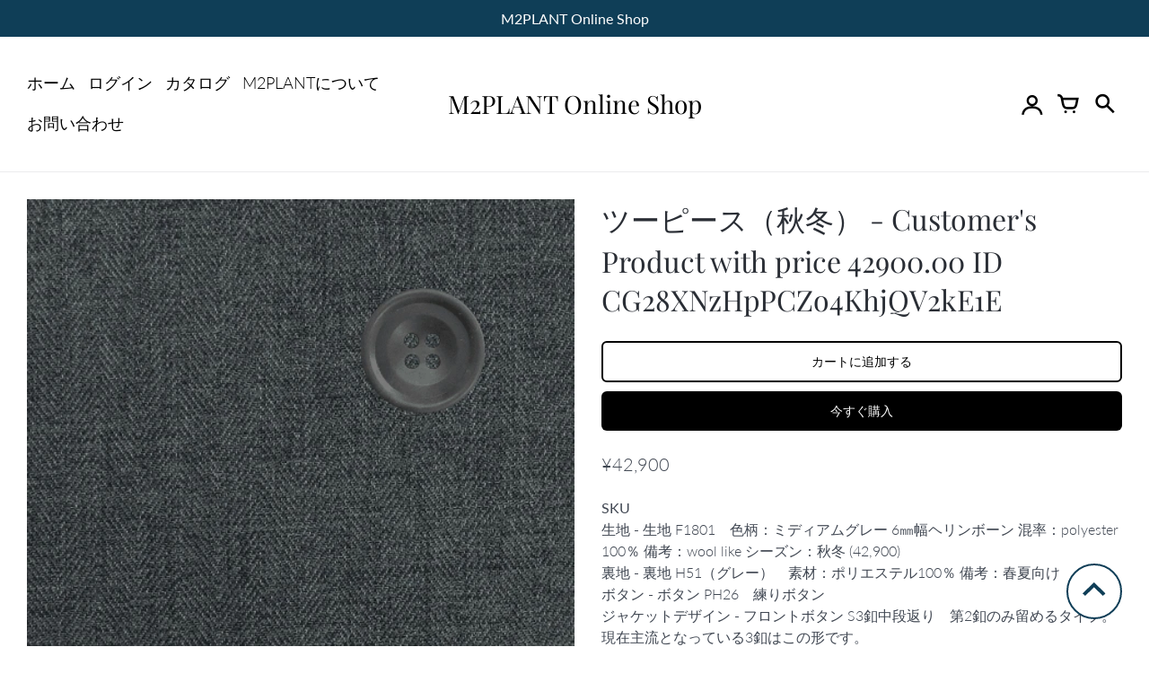

--- FILE ---
content_type: text/html; charset=utf-8
request_url: https://m2plant-ordersuit.com/products/%E3%83%84%E3%83%BC%E3%83%94%E3%83%BC%E3%82%B9-%E7%A7%8B%E5%86%AC-customers-product-with-price-42900-00-id-cg28xnzhppczo4khjqv2ke1e
body_size: 37362
content:
<!doctype html>
<!-- California Theme Version 8.13.0 -->
<html class="no-js" lang="ja">
  <head> 
	<script src='https://cdn.shopify.com/s/files/1/0411/8639/4277/t/11/assets/spotlight.js'></script>

    <link href='https://cdn.shopify.com/s/files/1/0411/8639/4277/t/11/assets/ymq-option.css' rel='stylesheet'> 

	<link href='https://option.ymq.cool/option/bottom.css' rel='stylesheet'> 

	<style id="ymq-jsstyle"></style> 

	<script> 
		window.best_option = window.best_option || {}; 

		best_option.shop = `m2plant-suitshop.myshopify.com`; 

		best_option.page = `product`; 

		best_option.ymq_option_branding = {}; 
		  
			best_option.ymq_option_branding = {"button":{"--button-background-checked-color":"#000000","--button-background-color":"#FFFFFF","--button-background-disabled-color":"#FFFFFF","--button-border-checked-color":"#000000","--button-border-color":"#000000","--button-border-disabled-color":"#000000","--button-font-checked-color":"#FFFFFF","--button-font-disabled-color":"#cccccc","--button-font-color":"#000000","--button-border-radius":"0","--button-font-size":"14","--button-line-height":"20","--button-margin-l-r":"4","--button-margin-u-d":"4","--button-padding-l-r":"16","--button-padding-u-d":"8"},"radio":{"--radio-border-color":"#BBC1E1","--radio-border-checked-color":"#BBC1E1","--radio-border-disabled-color":"#BBC1E1","--radio-border-hover-color":"#BBC1E1","--radio-background-color":"#FFFFFF","--radio-background-checked-color":"#275EFE","--radio-background-disabled-color":"#E1E6F9","--radio-background-hover-color":"#FFFFFF","--radio-inner-color":"#E1E6F9","--radio-inner-checked-color":"#FFFFFF","--radio-inner-disabled-color":"#FFFFFF"},"input":{"--input-background-checked-color":"#FFFFFF","--input-background-color":"#FFFFFF","--input-border-checked-color":"#000000","--input-border-color":"#000000","--input-font-checked-color":"#000000","--input-font-color":"#000000","--input-border-radius":"0","--input-font-size":"14","--input-padding-l-r":"16","--input-padding-u-d":"9","--input-width":"100","--input-max-width":"400"},"select":{"--select-border-color":"#000000","--select-border-checked-color":"#000000","--select-background-color":"#FFFFFF","--select-background-checked-color":"#FFFFFF","--select-font-color":"#000000","--select-font-checked-color":"#000000","--select-option-background-color":"#FFFFFF","--select-option-background-checked-color":"#F5F9FF","--select-option-background-disabled-color":"#FFFFFF","--select-option-font-color":"#000000","--select-option-font-checked-color":"#000000","--select-option-font-disabled-color":"#CCCCCC","--select-padding-u-d":"9","--select-padding-l-r":"16","--select-option-padding-u-d":"9","--select-option-padding-l-r":"16","--select-width":"100","--select-max-width":"400","--select-font-size":"14","--select-border-radius":"0"},"multiple":{"--multiple-background-color":"#F5F9FF","--multiple-font-color":"#000000","--multiple-padding-u-d":"2","--multiple-padding-l-r":"8","--multiple-font-size":"12","--multiple-border-radius":"0"},"img":{"--img-border-color":"#E1E1E1","--img-border-checked-color":"#000000","--img-border-disabled-color":"#000000","--img-width":"50","--img-height":"50","--img-margin-u-d":"2","--img-margin-l-r":"2","--img-border-radius":"4"},"upload":{"--upload-background-color":"#409EFF","--upload-font-color":"#FFFFFF","--upload-border-color":"#409EFF","--upload-padding-u-d":"12","--upload-padding-l-r":"20","--upload-font-size":"12","--upload-border-radius":"4"},"cart":{"--cart-border-color":"#000000","--buy-border-color":"#000000","--cart-border-hover-color":"#000000","--buy-border-hover-color":"#000000","--cart-background-color":"#000000","--buy-background-color":"#000000","--cart-background-hover-color":"#000000","--buy-background-hover-color":"#000000","--cart-font-color":"#FFFFFF","--buy-font-color":"#FFFFFF","--cart-font-hover-color":"#FFFFFF","--buy-font-hover-color":"#FFFFFF","--cart-padding-u-d":"12","--cart-padding-l-r":"16","--buy-padding-u-d":"12","--buy-padding-l-r":"16","--cart-margin-u-d":"4","--cart-margin-l-r":"0","--buy-margin-u-d":"4","--buy-margin-l-r":"0","--cart-width":"100","--cart-max-width":"800","--buy-width":"100","--buy-max-width":"800","--cart-font-size":"14","--cart-border-radius":"0","--buy-font-size":"14","--buy-border-radius":"0"},"quantity":{"--quantity-border-color":"#A6A3A3","--quantity-font-color":"#000000","--quantity-background-color":"#FFFFFF","--quantity-width":"150","--quantity-height":"40","--quantity-font-size":"14","--quantity-border-radius":"0"},"global":{"--global-title-color":"#000000","--global-help-color":"#000000","--global-error-color":"#DC3545","--global-title-font-size":"14","--global-help-font-size":"12","--global-error-font-size":"12","--global-margin-top":"0","--global-margin-bottom":"20","--global-margin-left":"0","--global-margin-right":"0","--global-title-margin-top":"0","--global-title-margin-bottom":"5","--global-title-margin-left":"0","--global-title-margin-right":"0","--global-help-margin-top":"5","--global-help-margin-bottom":"0","--global-help-margin-left":"0","--global-help-margin-right":"0","--global-error-margin-top":"5","--global-error-margin-bottom":"0","--global-error-margin-left":"0","--global-error-margin-right":"0"},"discount":{"--new-discount-normal-color":"#1878B9","--new-discount-error-color":"#E22120","--new-discount-layout":"flex-end"},"lan":{"require":"This is a required field.","email":"Please enter a valid email address.","phone":"Please enter the correct phone.","number":"Please enter an number.","integer":"Please enter an integer.","min_char":"Please enter no less than %s characters.","max_char":"Please enter no more than %s characters.","max_s":"Please choose less than %s options.","min_s":"Please choose more than %s options.","total_s":"Please choose %s options.","min":"Please enter no less than %s.","max":"Please enter no more than %s.","currency":"JPY","sold_out":"sold out","please_choose":"Please choose","add_to_cart":"ADD TO CART","buy_it_now":"BUY IT NOW","add_price_text":"Selection will add %s to the price","discount_code":"Discount code","application":"Apply","discount_error1":"Enter a valid discount code","discount_error2":"discount code isn't valid for the items in your cart"},"price":{"--price-border-color":"#000000","--price-background-color":"#FFFFFF","--price-font-color":"#000000","--price-price-font-color":"#03de90","--price-padding-u-d":"9","--price-padding-l-r":"16","--price-width":"100","--price-max-width":"400","--price-font-size":"14","--price-border-radius":"0"},"extra":{"is_show":"0","plan":1,"quantity-box":"0","price-value":"3,4,15,6,16,7","variant-original-margin-bottom":"15","strong-dorp-down":0,"radio-unchecked":"1","img-option-bigger":2,"color-swatch":"2","title-value":"1,2,9,10","init-variant-type":"1","make-sku":0}}; 
		 

		best_option.ymq_option_settings = {}; 
		
	        
		best_option.product = {"id":8052957184245,"title":"ツーピース（秋冬） - Customer's Product with price 42900.00 ID CG28XNzHpPCZo4KhjQV2kE1E","handle":"ツーピース-秋冬-customers-product-with-price-42900-00-id-cg28xnzhppczo4khjqv2ke1e","description":"\u003cstrong\u003eSKU\u003c\/strong\u003e \u003cbr\u003e\u003cstrong\u003e生地 - 生地\u003c\/strong\u003e F1801　色柄：ミディアムグレー 6㎜幅ヘリンボーン 混率：polyester 100％  備考：wool like  シーズン：秋冬 (42,900)\u003cbr\u003e\u003cstrong\u003e裏地 - 裏地\u003c\/strong\u003e H51（グレー）　素材：ポリエステル100％  備考：春夏向け\u003cbr\u003e\u003cstrong\u003eボタン - ボタン\u003c\/strong\u003e PH26　練りボタン\u003cbr\u003e\u003cstrong\u003eジャケットデザイン - フロントボタン\u003c\/strong\u003e S3釦中段返り　第2釦のみ留めるタイプ。現在主流となっている3釦はこの形です。\u003cbr\u003e\u003cstrong\u003eジャケットデザイン - ネーム\u003c\/strong\u003e 英筆記体\u003cbr\u003e\u003cstrong\u003eジャケットデザイン - ネームをご入力ください。入力間違いにご注意ください。\u003c\/strong\u003e S.Kondo\u003cbr\u003e\u003cstrong\u003eジャケットデザイン - ラペル\u003c\/strong\u003e ノッチ　シングルジャケットの標準衿型です。リクルートやフレッシャーズなど幅広いシーンに適した衿型です。\u003cbr\u003e\u003cstrong\u003eジャケットデザイン - 胸ポケット\u003c\/strong\u003e ハコ　スーツの標準デザインです。\u003cbr\u003e\u003cstrong\u003eジャケットデザイン - 腰ポケット\u003c\/strong\u003e フラップ　ビジネススーツの標準デザイン。\u003cbr\u003e\u003cstrong\u003eジャケットデザイン - 前裏\u003c\/strong\u003e レギュラー　標準仕様です。\u003cbr\u003e\u003cstrong\u003eジャケットデザイン - 背裏\u003c\/strong\u003e 総裏　冬物スーツの標準仕様。\u003cbr\u003e\u003cstrong\u003eジャケットデザイン - 袖仕様\u003c\/strong\u003e あきみせ　標準仕様です。\u003cbr\u003e\u003cstrong\u003eジャケットデザイン - 袖釦数\u003c\/strong\u003e 袖3個釦　スーツ標準。\u003cbr\u003e\u003cstrong\u003eジャケットデザイン - ベント\u003c\/strong\u003e サイドベンツ　後ろの両サイドに切れ込みが入っています。こちらも幅広いシーンでお使いいただけます。\u003cbr\u003e\u003cstrong\u003eジャケットデザイン - ステッチ\u003c\/strong\u003e なし　標準仕様です。フォーマルスーツも基本的にステッチは入りません。\u003cbr\u003e\u003cstrong\u003eジャケットサイズ - 胸まわり\u003c\/strong\u003e 変更なし\u003cbr\u003e\u003cstrong\u003eジャケットサイズ - 着丈\u003c\/strong\u003e -1cm\u003cbr\u003e\u003cstrong\u003eジャケットサイズ - 袖丈 右\u003c\/strong\u003e 変更なし\u003cbr\u003e\u003cstrong\u003eジャケットサイズ - 袖丈 左\u003c\/strong\u003e 変更なし\u003cbr\u003e\u003cstrong\u003eジャケットサイズ - 胴まわり\u003c\/strong\u003e 変更なし\u003cbr\u003e\u003cstrong\u003eパンツデザイン - パンツデザイン\u003c\/strong\u003e 1本アウトタック　タックが左右に1本ずつ入ったデザイン。ノータックに比べお尻まわりにゆとりが出るため動きやすくなります。\u003cbr\u003e\u003cstrong\u003eパンツデザイン - 脇ポケット\u003c\/strong\u003e ナナメ\u003cbr\u003e\u003cstrong\u003eパンツデザイン - 帯\u003c\/strong\u003e 通常　標準仕様\u003cbr\u003e\u003cstrong\u003eパンツデザイン - 後ポケット\u003c\/strong\u003e 両ポケット釦なし\u003cbr\u003e\u003cstrong\u003eパンツデザイン - 裾口\u003c\/strong\u003e シングル\u003cbr\u003e\u003cstrong\u003eパンツデザイン - シロセット加工　1,100円\u003c\/strong\u003e なし\u003cbr\u003e\u003cstrong\u003eパンツデザイン - アジャスター　2,200円\u003c\/strong\u003e なし\u003cbr\u003e\u003cstrong\u003eパンツサイズ - ウエスト\u003c\/strong\u003e 変更なし\u003cbr\u003e\u003cstrong\u003eパンツサイズ - 股下\u003c\/strong\u003e -1cm\u003cbr\u003e\u003cstrong\u003eパンツサイズ - 尻まわり\u003c\/strong\u003e 変更なし\u003cbr\u003e\u003cstrong\u003eパンツサイズ - 裾幅\u003c\/strong\u003e 変更なし\u003cbr\u003e\u003cstrong\u003econfigId\u003c\/strong\u003e CG28XNzHpPCZo4KhjQV2kE1E\u003cbr\u003e\u003cstrong\u003eproductUrl\u003c\/strong\u003e https:\/\/m2plant-ordersuit.com\/products\/demo-t-shirt-automatic-recoloring-out-of-stock-test-product-34\u003cbr\u003e\u003cstrong\u003e_image\u003c\/strong\u003e \u003cbr\u003e","published_at":"2023-05-16T21:32:33+09:00","created_at":"2023-05-16T21:32:33+09:00","vendor":"related_to_7643406926069","type":"cpb_ordered","tags":["related_to_7643406926069"],"price":4290000,"price_min":4290000,"price_max":4290000,"available":true,"price_varies":false,"compare_at_price":null,"compare_at_price_min":0,"compare_at_price_max":0,"compare_at_price_varies":false,"variants":[{"id":43855780380917,"title":"Default Title","option1":"Default Title","option2":null,"option3":null,"sku":"","requires_shipping":true,"taxable":true,"featured_image":null,"available":true,"name":"ツーピース（秋冬） - Customer's Product with price 42900.00 ID CG28XNzHpPCZo4KhjQV2kE1E","public_title":null,"options":["Default Title"],"price":4290000,"weight":0,"compare_at_price":null,"inventory_management":null,"barcode":null,"requires_selling_plan":false,"selling_plan_allocations":[]}],"images":["\/\/m2plant-ordersuit.com\/cdn\/shop\/products\/m2plant-suitshop-7643406926069-zLwJ7KJWTlnDUObeBGFcUjXn.png?v=1684240353"],"featured_image":"\/\/m2plant-ordersuit.com\/cdn\/shop\/products\/m2plant-suitshop-7643406926069-zLwJ7KJWTlnDUObeBGFcUjXn.png?v=1684240353","options":["Title"],"media":[{"alt":null,"id":31709665296629,"position":1,"preview_image":{"aspect_ratio":1.0,"height":500,"width":500,"src":"\/\/m2plant-ordersuit.com\/cdn\/shop\/products\/m2plant-suitshop-7643406926069-zLwJ7KJWTlnDUObeBGFcUjXn.png?v=1684240353"},"aspect_ratio":1.0,"height":500,"media_type":"image","src":"\/\/m2plant-ordersuit.com\/cdn\/shop\/products\/m2plant-suitshop-7643406926069-zLwJ7KJWTlnDUObeBGFcUjXn.png?v=1684240353","width":500}],"requires_selling_plan":false,"selling_plan_groups":[],"content":"\u003cstrong\u003eSKU\u003c\/strong\u003e \u003cbr\u003e\u003cstrong\u003e生地 - 生地\u003c\/strong\u003e F1801　色柄：ミディアムグレー 6㎜幅ヘリンボーン 混率：polyester 100％  備考：wool like  シーズン：秋冬 (42,900)\u003cbr\u003e\u003cstrong\u003e裏地 - 裏地\u003c\/strong\u003e H51（グレー）　素材：ポリエステル100％  備考：春夏向け\u003cbr\u003e\u003cstrong\u003eボタン - ボタン\u003c\/strong\u003e PH26　練りボタン\u003cbr\u003e\u003cstrong\u003eジャケットデザイン - フロントボタン\u003c\/strong\u003e S3釦中段返り　第2釦のみ留めるタイプ。現在主流となっている3釦はこの形です。\u003cbr\u003e\u003cstrong\u003eジャケットデザイン - ネーム\u003c\/strong\u003e 英筆記体\u003cbr\u003e\u003cstrong\u003eジャケットデザイン - ネームをご入力ください。入力間違いにご注意ください。\u003c\/strong\u003e S.Kondo\u003cbr\u003e\u003cstrong\u003eジャケットデザイン - ラペル\u003c\/strong\u003e ノッチ　シングルジャケットの標準衿型です。リクルートやフレッシャーズなど幅広いシーンに適した衿型です。\u003cbr\u003e\u003cstrong\u003eジャケットデザイン - 胸ポケット\u003c\/strong\u003e ハコ　スーツの標準デザインです。\u003cbr\u003e\u003cstrong\u003eジャケットデザイン - 腰ポケット\u003c\/strong\u003e フラップ　ビジネススーツの標準デザイン。\u003cbr\u003e\u003cstrong\u003eジャケットデザイン - 前裏\u003c\/strong\u003e レギュラー　標準仕様です。\u003cbr\u003e\u003cstrong\u003eジャケットデザイン - 背裏\u003c\/strong\u003e 総裏　冬物スーツの標準仕様。\u003cbr\u003e\u003cstrong\u003eジャケットデザイン - 袖仕様\u003c\/strong\u003e あきみせ　標準仕様です。\u003cbr\u003e\u003cstrong\u003eジャケットデザイン - 袖釦数\u003c\/strong\u003e 袖3個釦　スーツ標準。\u003cbr\u003e\u003cstrong\u003eジャケットデザイン - ベント\u003c\/strong\u003e サイドベンツ　後ろの両サイドに切れ込みが入っています。こちらも幅広いシーンでお使いいただけます。\u003cbr\u003e\u003cstrong\u003eジャケットデザイン - ステッチ\u003c\/strong\u003e なし　標準仕様です。フォーマルスーツも基本的にステッチは入りません。\u003cbr\u003e\u003cstrong\u003eジャケットサイズ - 胸まわり\u003c\/strong\u003e 変更なし\u003cbr\u003e\u003cstrong\u003eジャケットサイズ - 着丈\u003c\/strong\u003e -1cm\u003cbr\u003e\u003cstrong\u003eジャケットサイズ - 袖丈 右\u003c\/strong\u003e 変更なし\u003cbr\u003e\u003cstrong\u003eジャケットサイズ - 袖丈 左\u003c\/strong\u003e 変更なし\u003cbr\u003e\u003cstrong\u003eジャケットサイズ - 胴まわり\u003c\/strong\u003e 変更なし\u003cbr\u003e\u003cstrong\u003eパンツデザイン - パンツデザイン\u003c\/strong\u003e 1本アウトタック　タックが左右に1本ずつ入ったデザイン。ノータックに比べお尻まわりにゆとりが出るため動きやすくなります。\u003cbr\u003e\u003cstrong\u003eパンツデザイン - 脇ポケット\u003c\/strong\u003e ナナメ\u003cbr\u003e\u003cstrong\u003eパンツデザイン - 帯\u003c\/strong\u003e 通常　標準仕様\u003cbr\u003e\u003cstrong\u003eパンツデザイン - 後ポケット\u003c\/strong\u003e 両ポケット釦なし\u003cbr\u003e\u003cstrong\u003eパンツデザイン - 裾口\u003c\/strong\u003e シングル\u003cbr\u003e\u003cstrong\u003eパンツデザイン - シロセット加工　1,100円\u003c\/strong\u003e なし\u003cbr\u003e\u003cstrong\u003eパンツデザイン - アジャスター　2,200円\u003c\/strong\u003e なし\u003cbr\u003e\u003cstrong\u003eパンツサイズ - ウエスト\u003c\/strong\u003e 変更なし\u003cbr\u003e\u003cstrong\u003eパンツサイズ - 股下\u003c\/strong\u003e -1cm\u003cbr\u003e\u003cstrong\u003eパンツサイズ - 尻まわり\u003c\/strong\u003e 変更なし\u003cbr\u003e\u003cstrong\u003eパンツサイズ - 裾幅\u003c\/strong\u003e 変更なし\u003cbr\u003e\u003cstrong\u003econfigId\u003c\/strong\u003e CG28XNzHpPCZo4KhjQV2kE1E\u003cbr\u003e\u003cstrong\u003eproductUrl\u003c\/strong\u003e https:\/\/m2plant-ordersuit.com\/products\/demo-t-shirt-automatic-recoloring-out-of-stock-test-product-34\u003cbr\u003e\u003cstrong\u003e_image\u003c\/strong\u003e \u003cbr\u003e"}; 

		best_option.ymq_has_only_default_variant = true; 
		 

		best_option.ymq_status = {}; 
		 

		best_option.ymq_variantjson = {}; 
		 

		best_option.ymq_option_data = {}; 
		
	        
	    best_option.ymq_variant_condition = {}; 
		

		best_option.ymq_option_condition = {}; 
		 

	    best_option.ymq_option_template = {};
		best_option.ymq_option_template_condition = {}; 
	    
	    
	    

        
            best_option.ymq_option_template_sort = false;
        

        
            best_option.ymq_option_template_sort_before = false;
        
        
        best_option.ymq_option_template_c_t = {};
  		best_option.ymq_option_template_condition_c_t = {};
        

        



	</script>

	<script src='https://options.ymq.cool/option/best-options.js'></script>
 

  <link rel="stylesheet" href="https://obscure-escarpment-2240.herokuapp.com/stylesheets/bcpo-front.css">
  <script>var bcpo_product={"id":8052957184245,"title":"ツーピース（秋冬） - Customer's Product with price 42900.00 ID CG28XNzHpPCZo4KhjQV2kE1E","handle":"ツーピース-秋冬-customers-product-with-price-42900-00-id-cg28xnzhppczo4khjqv2ke1e","description":"\u003cstrong\u003eSKU\u003c\/strong\u003e \u003cbr\u003e\u003cstrong\u003e生地 - 生地\u003c\/strong\u003e F1801　色柄：ミディアムグレー 6㎜幅ヘリンボーン 混率：polyester 100％  備考：wool like  シーズン：秋冬 (42,900)\u003cbr\u003e\u003cstrong\u003e裏地 - 裏地\u003c\/strong\u003e H51（グレー）　素材：ポリエステル100％  備考：春夏向け\u003cbr\u003e\u003cstrong\u003eボタン - ボタン\u003c\/strong\u003e PH26　練りボタン\u003cbr\u003e\u003cstrong\u003eジャケットデザイン - フロントボタン\u003c\/strong\u003e S3釦中段返り　第2釦のみ留めるタイプ。現在主流となっている3釦はこの形です。\u003cbr\u003e\u003cstrong\u003eジャケットデザイン - ネーム\u003c\/strong\u003e 英筆記体\u003cbr\u003e\u003cstrong\u003eジャケットデザイン - ネームをご入力ください。入力間違いにご注意ください。\u003c\/strong\u003e S.Kondo\u003cbr\u003e\u003cstrong\u003eジャケットデザイン - ラペル\u003c\/strong\u003e ノッチ　シングルジャケットの標準衿型です。リクルートやフレッシャーズなど幅広いシーンに適した衿型です。\u003cbr\u003e\u003cstrong\u003eジャケットデザイン - 胸ポケット\u003c\/strong\u003e ハコ　スーツの標準デザインです。\u003cbr\u003e\u003cstrong\u003eジャケットデザイン - 腰ポケット\u003c\/strong\u003e フラップ　ビジネススーツの標準デザイン。\u003cbr\u003e\u003cstrong\u003eジャケットデザイン - 前裏\u003c\/strong\u003e レギュラー　標準仕様です。\u003cbr\u003e\u003cstrong\u003eジャケットデザイン - 背裏\u003c\/strong\u003e 総裏　冬物スーツの標準仕様。\u003cbr\u003e\u003cstrong\u003eジャケットデザイン - 袖仕様\u003c\/strong\u003e あきみせ　標準仕様です。\u003cbr\u003e\u003cstrong\u003eジャケットデザイン - 袖釦数\u003c\/strong\u003e 袖3個釦　スーツ標準。\u003cbr\u003e\u003cstrong\u003eジャケットデザイン - ベント\u003c\/strong\u003e サイドベンツ　後ろの両サイドに切れ込みが入っています。こちらも幅広いシーンでお使いいただけます。\u003cbr\u003e\u003cstrong\u003eジャケットデザイン - ステッチ\u003c\/strong\u003e なし　標準仕様です。フォーマルスーツも基本的にステッチは入りません。\u003cbr\u003e\u003cstrong\u003eジャケットサイズ - 胸まわり\u003c\/strong\u003e 変更なし\u003cbr\u003e\u003cstrong\u003eジャケットサイズ - 着丈\u003c\/strong\u003e -1cm\u003cbr\u003e\u003cstrong\u003eジャケットサイズ - 袖丈 右\u003c\/strong\u003e 変更なし\u003cbr\u003e\u003cstrong\u003eジャケットサイズ - 袖丈 左\u003c\/strong\u003e 変更なし\u003cbr\u003e\u003cstrong\u003eジャケットサイズ - 胴まわり\u003c\/strong\u003e 変更なし\u003cbr\u003e\u003cstrong\u003eパンツデザイン - パンツデザイン\u003c\/strong\u003e 1本アウトタック　タックが左右に1本ずつ入ったデザイン。ノータックに比べお尻まわりにゆとりが出るため動きやすくなります。\u003cbr\u003e\u003cstrong\u003eパンツデザイン - 脇ポケット\u003c\/strong\u003e ナナメ\u003cbr\u003e\u003cstrong\u003eパンツデザイン - 帯\u003c\/strong\u003e 通常　標準仕様\u003cbr\u003e\u003cstrong\u003eパンツデザイン - 後ポケット\u003c\/strong\u003e 両ポケット釦なし\u003cbr\u003e\u003cstrong\u003eパンツデザイン - 裾口\u003c\/strong\u003e シングル\u003cbr\u003e\u003cstrong\u003eパンツデザイン - シロセット加工　1,100円\u003c\/strong\u003e なし\u003cbr\u003e\u003cstrong\u003eパンツデザイン - アジャスター　2,200円\u003c\/strong\u003e なし\u003cbr\u003e\u003cstrong\u003eパンツサイズ - ウエスト\u003c\/strong\u003e 変更なし\u003cbr\u003e\u003cstrong\u003eパンツサイズ - 股下\u003c\/strong\u003e -1cm\u003cbr\u003e\u003cstrong\u003eパンツサイズ - 尻まわり\u003c\/strong\u003e 変更なし\u003cbr\u003e\u003cstrong\u003eパンツサイズ - 裾幅\u003c\/strong\u003e 変更なし\u003cbr\u003e\u003cstrong\u003econfigId\u003c\/strong\u003e CG28XNzHpPCZo4KhjQV2kE1E\u003cbr\u003e\u003cstrong\u003eproductUrl\u003c\/strong\u003e https:\/\/m2plant-ordersuit.com\/products\/demo-t-shirt-automatic-recoloring-out-of-stock-test-product-34\u003cbr\u003e\u003cstrong\u003e_image\u003c\/strong\u003e \u003cbr\u003e","published_at":"2023-05-16T21:32:33+09:00","created_at":"2023-05-16T21:32:33+09:00","vendor":"related_to_7643406926069","type":"cpb_ordered","tags":["related_to_7643406926069"],"price":4290000,"price_min":4290000,"price_max":4290000,"available":true,"price_varies":false,"compare_at_price":null,"compare_at_price_min":0,"compare_at_price_max":0,"compare_at_price_varies":false,"variants":[{"id":43855780380917,"title":"Default Title","option1":"Default Title","option2":null,"option3":null,"sku":"","requires_shipping":true,"taxable":true,"featured_image":null,"available":true,"name":"ツーピース（秋冬） - Customer's Product with price 42900.00 ID CG28XNzHpPCZo4KhjQV2kE1E","public_title":null,"options":["Default Title"],"price":4290000,"weight":0,"compare_at_price":null,"inventory_management":null,"barcode":null,"requires_selling_plan":false,"selling_plan_allocations":[]}],"images":["\/\/m2plant-ordersuit.com\/cdn\/shop\/products\/m2plant-suitshop-7643406926069-zLwJ7KJWTlnDUObeBGFcUjXn.png?v=1684240353"],"featured_image":"\/\/m2plant-ordersuit.com\/cdn\/shop\/products\/m2plant-suitshop-7643406926069-zLwJ7KJWTlnDUObeBGFcUjXn.png?v=1684240353","options":["Title"],"media":[{"alt":null,"id":31709665296629,"position":1,"preview_image":{"aspect_ratio":1.0,"height":500,"width":500,"src":"\/\/m2plant-ordersuit.com\/cdn\/shop\/products\/m2plant-suitshop-7643406926069-zLwJ7KJWTlnDUObeBGFcUjXn.png?v=1684240353"},"aspect_ratio":1.0,"height":500,"media_type":"image","src":"\/\/m2plant-ordersuit.com\/cdn\/shop\/products\/m2plant-suitshop-7643406926069-zLwJ7KJWTlnDUObeBGFcUjXn.png?v=1684240353","width":500}],"requires_selling_plan":false,"selling_plan_groups":[],"content":"\u003cstrong\u003eSKU\u003c\/strong\u003e \u003cbr\u003e\u003cstrong\u003e生地 - 生地\u003c\/strong\u003e F1801　色柄：ミディアムグレー 6㎜幅ヘリンボーン 混率：polyester 100％  備考：wool like  シーズン：秋冬 (42,900)\u003cbr\u003e\u003cstrong\u003e裏地 - 裏地\u003c\/strong\u003e H51（グレー）　素材：ポリエステル100％  備考：春夏向け\u003cbr\u003e\u003cstrong\u003eボタン - ボタン\u003c\/strong\u003e PH26　練りボタン\u003cbr\u003e\u003cstrong\u003eジャケットデザイン - フロントボタン\u003c\/strong\u003e S3釦中段返り　第2釦のみ留めるタイプ。現在主流となっている3釦はこの形です。\u003cbr\u003e\u003cstrong\u003eジャケットデザイン - ネーム\u003c\/strong\u003e 英筆記体\u003cbr\u003e\u003cstrong\u003eジャケットデザイン - ネームをご入力ください。入力間違いにご注意ください。\u003c\/strong\u003e S.Kondo\u003cbr\u003e\u003cstrong\u003eジャケットデザイン - ラペル\u003c\/strong\u003e ノッチ　シングルジャケットの標準衿型です。リクルートやフレッシャーズなど幅広いシーンに適した衿型です。\u003cbr\u003e\u003cstrong\u003eジャケットデザイン - 胸ポケット\u003c\/strong\u003e ハコ　スーツの標準デザインです。\u003cbr\u003e\u003cstrong\u003eジャケットデザイン - 腰ポケット\u003c\/strong\u003e フラップ　ビジネススーツの標準デザイン。\u003cbr\u003e\u003cstrong\u003eジャケットデザイン - 前裏\u003c\/strong\u003e レギュラー　標準仕様です。\u003cbr\u003e\u003cstrong\u003eジャケットデザイン - 背裏\u003c\/strong\u003e 総裏　冬物スーツの標準仕様。\u003cbr\u003e\u003cstrong\u003eジャケットデザイン - 袖仕様\u003c\/strong\u003e あきみせ　標準仕様です。\u003cbr\u003e\u003cstrong\u003eジャケットデザイン - 袖釦数\u003c\/strong\u003e 袖3個釦　スーツ標準。\u003cbr\u003e\u003cstrong\u003eジャケットデザイン - ベント\u003c\/strong\u003e サイドベンツ　後ろの両サイドに切れ込みが入っています。こちらも幅広いシーンでお使いいただけます。\u003cbr\u003e\u003cstrong\u003eジャケットデザイン - ステッチ\u003c\/strong\u003e なし　標準仕様です。フォーマルスーツも基本的にステッチは入りません。\u003cbr\u003e\u003cstrong\u003eジャケットサイズ - 胸まわり\u003c\/strong\u003e 変更なし\u003cbr\u003e\u003cstrong\u003eジャケットサイズ - 着丈\u003c\/strong\u003e -1cm\u003cbr\u003e\u003cstrong\u003eジャケットサイズ - 袖丈 右\u003c\/strong\u003e 変更なし\u003cbr\u003e\u003cstrong\u003eジャケットサイズ - 袖丈 左\u003c\/strong\u003e 変更なし\u003cbr\u003e\u003cstrong\u003eジャケットサイズ - 胴まわり\u003c\/strong\u003e 変更なし\u003cbr\u003e\u003cstrong\u003eパンツデザイン - パンツデザイン\u003c\/strong\u003e 1本アウトタック　タックが左右に1本ずつ入ったデザイン。ノータックに比べお尻まわりにゆとりが出るため動きやすくなります。\u003cbr\u003e\u003cstrong\u003eパンツデザイン - 脇ポケット\u003c\/strong\u003e ナナメ\u003cbr\u003e\u003cstrong\u003eパンツデザイン - 帯\u003c\/strong\u003e 通常　標準仕様\u003cbr\u003e\u003cstrong\u003eパンツデザイン - 後ポケット\u003c\/strong\u003e 両ポケット釦なし\u003cbr\u003e\u003cstrong\u003eパンツデザイン - 裾口\u003c\/strong\u003e シングル\u003cbr\u003e\u003cstrong\u003eパンツデザイン - シロセット加工　1,100円\u003c\/strong\u003e なし\u003cbr\u003e\u003cstrong\u003eパンツデザイン - アジャスター　2,200円\u003c\/strong\u003e なし\u003cbr\u003e\u003cstrong\u003eパンツサイズ - ウエスト\u003c\/strong\u003e 変更なし\u003cbr\u003e\u003cstrong\u003eパンツサイズ - 股下\u003c\/strong\u003e -1cm\u003cbr\u003e\u003cstrong\u003eパンツサイズ - 尻まわり\u003c\/strong\u003e 変更なし\u003cbr\u003e\u003cstrong\u003eパンツサイズ - 裾幅\u003c\/strong\u003e 変更なし\u003cbr\u003e\u003cstrong\u003econfigId\u003c\/strong\u003e CG28XNzHpPCZo4KhjQV2kE1E\u003cbr\u003e\u003cstrong\u003eproductUrl\u003c\/strong\u003e https:\/\/m2plant-ordersuit.com\/products\/demo-t-shirt-automatic-recoloring-out-of-stock-test-product-34\u003cbr\u003e\u003cstrong\u003e_image\u003c\/strong\u003e \u003cbr\u003e"};  var bcpo_settings={"shop_currency":"JPY","money_format2":"¥{{amount_no_decimals}} JPY","money_format_without_currency":"¥{{amount_no_decimals}}"};var inventory_quantity = [];inventory_quantity.push(0);if(bcpo_product) { for (var i = 0; i < bcpo_product.variants.length; i += 1) { bcpo_product.variants[i].inventory_quantity = inventory_quantity[i]; }}window.bcpo = window.bcpo || {}; bcpo.cart = {"note":null,"attributes":{},"original_total_price":0,"total_price":0,"total_discount":0,"total_weight":0.0,"item_count":0,"items":[],"requires_shipping":false,"currency":"JPY","items_subtotal_price":0,"cart_level_discount_applications":[],"checkout_charge_amount":0}; bcpo.ogFormData = FormData;</script>
      <meta charset="utf-8">
  <meta http-equiv="X-UA-Compatible" content="IE=edge,chrome=1">
  <meta name="theme-color" content="#000000">

  <title>ツーピース（秋冬） - Customer&#39;s Product with price 42900.00 ID CG28XNzHpPCZo4Kh – M2PLANT Online Shop</title>


  <meta name="description" content="SKU 生地 - 生地 F1801　色柄：ミディアムグレー 6㎜幅ヘリンボーン 混率：polyester 100％ 備考：wool like シーズン：秋冬 (42,900)裏地 - 裏地 H51（グレー）　素材：ポリエステル100％ 備考：春夏向けボタン - ボタン PH26　練りボタンジャケットデザイン - フロントボタン S3釦中段返り　第2釦のみ留めるタイプ。現在主流となっている3釦はこの形です。ジャケットデザイン - ネーム 英筆記体ジャケットデザイン - ネームをご入力ください。入力間違いにご注意ください。 S.Kondoジャケットデザイン - ラペル ノッチ　シングルジャケットの標準衿型です。リクルートやフレッシャー">

<meta property="og:site_name" content="M2PLANT Online Shop">
<meta property="og:url" content="https://m2plant-ordersuit.com/products/%e3%83%84%e3%83%bc%e3%83%94%e3%83%bc%e3%82%b9-%e7%a7%8b%e5%86%ac-customers-product-with-price-42900-00-id-cg28xnzhppczo4khjqv2ke1e">
<meta property="og:title" content="ツーピース（秋冬） - Customer&#39;s Product with price 42900.00 ID CG28XNzHpPCZo4Kh">
<meta property="og:type" content="product">
<meta property="og:description" content="SKU 生地 - 生地 F1801　色柄：ミディアムグレー 6㎜幅ヘリンボーン 混率：polyester 100％ 備考：wool like シーズン：秋冬 (42,900)裏地 - 裏地 H51（グレー）　素材：ポリエステル100％ 備考：春夏向けボタン - ボタン PH26　練りボタンジャケットデザイン - フロントボタン S3釦中段返り　第2釦のみ留めるタイプ。現在主流となっている3釦はこの形です。ジャケットデザイン - ネーム 英筆記体ジャケットデザイン - ネームをご入力ください。入力間違いにご注意ください。 S.Kondoジャケットデザイン - ラペル ノッチ　シングルジャケットの標準衿型です。リクルートやフレッシャー"><meta property="og:image" content="http://m2plant-ordersuit.com/cdn/shop/products/m2plant-suitshop-7643406926069-zLwJ7KJWTlnDUObeBGFcUjXn.png?v=1684240353">
  <meta property="og:image:secure_url" content="https://m2plant-ordersuit.com/cdn/shop/products/m2plant-suitshop-7643406926069-zLwJ7KJWTlnDUObeBGFcUjXn.png?v=1684240353">
  <meta property="og:image:width" content="500">
  <meta property="og:image:height" content="500">
  <meta property="og:price:amount" content="42,900">
  <meta property="og:price:currency" content="JPY">


<meta name="twitter:card" content="summary_large_image">
<meta name="twitter:title" content="ツーピース（秋冬） - Customer&#39;s Product with price 42900.00 ID CG28XNzHpPCZo4Kh">
<meta name="twitter:description" content="SKU 生地 - 生地 F1801　色柄：ミディアムグレー 6㎜幅ヘリンボーン 混率：polyester 100％ 備考：wool like シーズン：秋冬 (42,900)裏地 - 裏地 H51（グレー）　素材：ポリエステル100％ 備考：春夏向けボタン - ボタン PH26　練りボタンジャケットデザイン - フロントボタン S3釦中段返り　第2釦のみ留めるタイプ。現在主流となっている3釦はこの形です。ジャケットデザイン - ネーム 英筆記体ジャケットデザイン - ネームをご入力ください。入力間違いにご注意ください。 S.Kondoジャケットデザイン - ラペル ノッチ　シングルジャケットの標準衿型です。リクルートやフレッシャー">


  <link rel="shortcut icon" href="//m2plant-ordersuit.com/cdn/shop/files/faviconV2_32x32.png?v=1648192175" type="image/png">

  <meta name="viewport" content="width=device-width,initial-scale=1">
  <link rel="canonical" href="https://m2plant-ordersuit.com/products/%e3%83%84%e3%83%bc%e3%83%94%e3%83%bc%e3%82%b9-%e7%a7%8b%e5%86%ac-customers-product-with-price-42900-00-id-cg28xnzhppczo4khjqv2ke1e">
    <link rel="preconnect" href="https://cdn.shopify.com" crossorigin>
<link rel="preconnect" href="https://fonts.shopifycdn.com" crossorigin>
<link rel="preconnect" href="https://monorail-edge.shopifysvc.com">

<link rel="preload" href="//m2plant-ordersuit.com/cdn/shop/t/15/assets/california.css?v=16606465302865374851759332177" as="style">
<link rel="preload" href="//m2plant-ordersuit.com/cdn/shop/t/15/assets/california.js?v=76727423362767232181648516142" as="script">

<link rel="preload" as="font" href="//m2plant-ordersuit.com/cdn/fonts/playfair_display/playfairdisplay_n4.9980f3e16959dc89137cc1369bfc3ae98af1deb9.woff2" type="font/woff2" crossorigin>
<link rel="preload" as="font" href="//m2plant-ordersuit.com/cdn/fonts/lato/lato_n3.a7080ececf6191f1dd5b0cb021691ca9b855c876.woff2" type="font/woff2" crossorigin>
<link rel="preload" as="font" href="//m2plant-ordersuit.com/cdn/shop/t/15/assets/california.woff?v=49304409737161394141638945886" type="font/woff" crossorigin>

<link rel="stylesheet" href="//m2plant-ordersuit.com/cdn/shop/t/15/assets/california.css?v=16606465302865374851759332177" type="text/css" media="all">

<script>
  document.documentElement.className = document.documentElement.className.replace('no-js', 'js');
  window.California = {
    strings: {
      sold_out: "売り切れ",
      unavailable: "利用できません",
      zoom_close: "閉じる（Esc）",
      zoom_previous: "前へ（左矢印キー）",
      zoom_next: "次へ（右矢印キー） ",
      from_price: "{{ price }}から",
      money_format: "¥{{amount_no_decimals}}",
      addressError: "アドレスの検索中にエラーが発生しました",
      addressNoResults: "アドレスの結果がありません",
      addressQueryLimit: "",
      authError: "Google Maps APIキーの認証に問題がありました。",
      customer_delete_question: "この住所を削除してもよろしいですか?",
    },
    routes: {
      search: "/search",
      cart: "/cart",
      account_addresses: "/account/addresses"
    }
  };
</script>

<script src="//m2plant-ordersuit.com/cdn/shop/t/15/assets/california.js?v=76727423362767232181648516142" defer="defer"></script>


    <script>window.performance && window.performance.mark && window.performance.mark('shopify.content_for_header.start');</script><meta id="shopify-digital-wallet" name="shopify-digital-wallet" content="/61130408181/digital_wallets/dialog">
<link rel="alternate" type="application/json+oembed" href="https://m2plant-ordersuit.com/products/%e3%83%84%e3%83%bc%e3%83%94%e3%83%bc%e3%82%b9-%e7%a7%8b%e5%86%ac-customers-product-with-price-42900-00-id-cg28xnzhppczo4khjqv2ke1e.oembed">
<script async="async" src="/checkouts/internal/preloads.js?locale=ja-JP"></script>
<script id="shopify-features" type="application/json">{"accessToken":"3cc34f577b8669c58a7427558d44bda1","betas":["rich-media-storefront-analytics"],"domain":"m2plant-ordersuit.com","predictiveSearch":false,"shopId":61130408181,"locale":"ja"}</script>
<script>var Shopify = Shopify || {};
Shopify.shop = "m2plant-suitshop.myshopify.com";
Shopify.locale = "ja";
Shopify.currency = {"active":"JPY","rate":"1.0"};
Shopify.country = "JP";
Shopify.theme = {"name":"California","id":129373831413,"schema_name":"California","schema_version":"8.13.0","theme_store_id":691,"role":"main"};
Shopify.theme.handle = "null";
Shopify.theme.style = {"id":null,"handle":null};
Shopify.cdnHost = "m2plant-ordersuit.com/cdn";
Shopify.routes = Shopify.routes || {};
Shopify.routes.root = "/";</script>
<script type="module">!function(o){(o.Shopify=o.Shopify||{}).modules=!0}(window);</script>
<script>!function(o){function n(){var o=[];function n(){o.push(Array.prototype.slice.apply(arguments))}return n.q=o,n}var t=o.Shopify=o.Shopify||{};t.loadFeatures=n(),t.autoloadFeatures=n()}(window);</script>
<script id="shop-js-analytics" type="application/json">{"pageType":"product"}</script>
<script defer="defer" async type="module" src="//m2plant-ordersuit.com/cdn/shopifycloud/shop-js/modules/v2/client.init-shop-cart-sync_DLd17SO6.ja.esm.js"></script>
<script defer="defer" async type="module" src="//m2plant-ordersuit.com/cdn/shopifycloud/shop-js/modules/v2/chunk.common_Df7BE-Gc.esm.js"></script>
<script type="module">
  await import("//m2plant-ordersuit.com/cdn/shopifycloud/shop-js/modules/v2/client.init-shop-cart-sync_DLd17SO6.ja.esm.js");
await import("//m2plant-ordersuit.com/cdn/shopifycloud/shop-js/modules/v2/chunk.common_Df7BE-Gc.esm.js");

  window.Shopify.SignInWithShop?.initShopCartSync?.({"fedCMEnabled":true,"windoidEnabled":true});

</script>
<script id="__st">var __st={"a":61130408181,"offset":32400,"reqid":"0aec94c8-a45c-4a24-b72c-7b0802d28493-1764899789","pageurl":"m2plant-ordersuit.com\/products\/%E3%83%84%E3%83%BC%E3%83%94%E3%83%BC%E3%82%B9-%E7%A7%8B%E5%86%AC-customers-product-with-price-42900-00-id-cg28xnzhppczo4khjqv2ke1e","u":"81a8263dec98","p":"product","rtyp":"product","rid":8052957184245};</script>
<script>window.ShopifyPaypalV4VisibilityTracking = true;</script>
<script id="captcha-bootstrap">!function(){'use strict';const t='contact',e='account',n='new_comment',o=[[t,t],['blogs',n],['comments',n],[t,'customer']],c=[[e,'customer_login'],[e,'guest_login'],[e,'recover_customer_password'],[e,'create_customer']],r=t=>t.map((([t,e])=>`form[action*='/${t}']:not([data-nocaptcha='true']) input[name='form_type'][value='${e}']`)).join(','),a=t=>()=>t?[...document.querySelectorAll(t)].map((t=>t.form)):[];function s(){const t=[...o],e=r(t);return a(e)}const i='password',u='form_key',d=['recaptcha-v3-token','g-recaptcha-response','h-captcha-response',i],f=()=>{try{return window.sessionStorage}catch{return}},m='__shopify_v',_=t=>t.elements[u];function p(t,e,n=!1){try{const o=window.sessionStorage,c=JSON.parse(o.getItem(e)),{data:r}=function(t){const{data:e,action:n}=t;return t[m]||n?{data:e,action:n}:{data:t,action:n}}(c);for(const[e,n]of Object.entries(r))t.elements[e]&&(t.elements[e].value=n);n&&o.removeItem(e)}catch(o){console.error('form repopulation failed',{error:o})}}const l='form_type',E='cptcha';function T(t){t.dataset[E]=!0}const w=window,h=w.document,L='Shopify',v='ce_forms',y='captcha';let A=!1;((t,e)=>{const n=(g='f06e6c50-85a8-45c8-87d0-21a2b65856fe',I='https://cdn.shopify.com/shopifycloud/storefront-forms-hcaptcha/ce_storefront_forms_captcha_hcaptcha.v1.5.2.iife.js',D={infoText:'hCaptchaによる保護',privacyText:'プライバシー',termsText:'利用規約'},(t,e,n)=>{const o=w[L][v],c=o.bindForm;if(c)return c(t,g,e,D).then(n);var r;o.q.push([[t,g,e,D],n]),r=I,A||(h.body.append(Object.assign(h.createElement('script'),{id:'captcha-provider',async:!0,src:r})),A=!0)});var g,I,D;w[L]=w[L]||{},w[L][v]=w[L][v]||{},w[L][v].q=[],w[L][y]=w[L][y]||{},w[L][y].protect=function(t,e){n(t,void 0,e),T(t)},Object.freeze(w[L][y]),function(t,e,n,w,h,L){const[v,y,A,g]=function(t,e,n){const i=e?o:[],u=t?c:[],d=[...i,...u],f=r(d),m=r(i),_=r(d.filter((([t,e])=>n.includes(e))));return[a(f),a(m),a(_),s()]}(w,h,L),I=t=>{const e=t.target;return e instanceof HTMLFormElement?e:e&&e.form},D=t=>v().includes(t);t.addEventListener('submit',(t=>{const e=I(t);if(!e)return;const n=D(e)&&!e.dataset.hcaptchaBound&&!e.dataset.recaptchaBound,o=_(e),c=g().includes(e)&&(!o||!o.value);(n||c)&&t.preventDefault(),c&&!n&&(function(t){try{if(!f())return;!function(t){const e=f();if(!e)return;const n=_(t);if(!n)return;const o=n.value;o&&e.removeItem(o)}(t);const e=Array.from(Array(32),(()=>Math.random().toString(36)[2])).join('');!function(t,e){_(t)||t.append(Object.assign(document.createElement('input'),{type:'hidden',name:u})),t.elements[u].value=e}(t,e),function(t,e){const n=f();if(!n)return;const o=[...t.querySelectorAll(`input[type='${i}']`)].map((({name:t})=>t)),c=[...d,...o],r={};for(const[a,s]of new FormData(t).entries())c.includes(a)||(r[a]=s);n.setItem(e,JSON.stringify({[m]:1,action:t.action,data:r}))}(t,e)}catch(e){console.error('failed to persist form',e)}}(e),e.submit())}));const S=(t,e)=>{t&&!t.dataset[E]&&(n(t,e.some((e=>e===t))),T(t))};for(const o of['focusin','change'])t.addEventListener(o,(t=>{const e=I(t);D(e)&&S(e,y())}));const B=e.get('form_key'),M=e.get(l),P=B&&M;t.addEventListener('DOMContentLoaded',(()=>{const t=y();if(P)for(const e of t)e.elements[l].value===M&&p(e,B);[...new Set([...A(),...v().filter((t=>'true'===t.dataset.shopifyCaptcha))])].forEach((e=>S(e,t)))}))}(h,new URLSearchParams(w.location.search),n,t,e,['guest_login'])})(!0,!0)}();</script>
<script integrity="sha256-52AcMU7V7pcBOXWImdc/TAGTFKeNjmkeM1Pvks/DTgc=" data-source-attribution="shopify.loadfeatures" defer="defer" src="//m2plant-ordersuit.com/cdn/shopifycloud/storefront/assets/storefront/load_feature-81c60534.js" crossorigin="anonymous"></script>
<script data-source-attribution="shopify.dynamic_checkout.dynamic.init">var Shopify=Shopify||{};Shopify.PaymentButton=Shopify.PaymentButton||{isStorefrontPortableWallets:!0,init:function(){window.Shopify.PaymentButton.init=function(){};var t=document.createElement("script");t.src="https://m2plant-ordersuit.com/cdn/shopifycloud/portable-wallets/latest/portable-wallets.ja.js",t.type="module",document.head.appendChild(t)}};
</script>
<script data-source-attribution="shopify.dynamic_checkout.buyer_consent">
  function portableWalletsHideBuyerConsent(e){var t=document.getElementById("shopify-buyer-consent"),n=document.getElementById("shopify-subscription-policy-button");t&&n&&(t.classList.add("hidden"),t.setAttribute("aria-hidden","true"),n.removeEventListener("click",e))}function portableWalletsShowBuyerConsent(e){var t=document.getElementById("shopify-buyer-consent"),n=document.getElementById("shopify-subscription-policy-button");t&&n&&(t.classList.remove("hidden"),t.removeAttribute("aria-hidden"),n.addEventListener("click",e))}window.Shopify?.PaymentButton&&(window.Shopify.PaymentButton.hideBuyerConsent=portableWalletsHideBuyerConsent,window.Shopify.PaymentButton.showBuyerConsent=portableWalletsShowBuyerConsent);
</script>
<script>
  function portableWalletsCleanup(e){e&&e.src&&console.error("Failed to load portable wallets script "+e.src);var t=document.querySelectorAll("shopify-accelerated-checkout .shopify-payment-button__skeleton, shopify-accelerated-checkout-cart .wallet-cart-button__skeleton"),e=document.getElementById("shopify-buyer-consent");for(let e=0;e<t.length;e++)t[e].remove();e&&e.remove()}function portableWalletsNotLoadedAsModule(e){e instanceof ErrorEvent&&"string"==typeof e.message&&e.message.includes("import.meta")&&"string"==typeof e.filename&&e.filename.includes("portable-wallets")&&(window.removeEventListener("error",portableWalletsNotLoadedAsModule),window.Shopify.PaymentButton.failedToLoad=e,"loading"===document.readyState?document.addEventListener("DOMContentLoaded",window.Shopify.PaymentButton.init):window.Shopify.PaymentButton.init())}window.addEventListener("error",portableWalletsNotLoadedAsModule);
</script>

<script type="module" src="https://m2plant-ordersuit.com/cdn/shopifycloud/portable-wallets/latest/portable-wallets.ja.js" onError="portableWalletsCleanup(this)" crossorigin="anonymous"></script>
<script nomodule>
  document.addEventListener("DOMContentLoaded", portableWalletsCleanup);
</script>

<link id="shopify-accelerated-checkout-styles" rel="stylesheet" media="screen" href="https://m2plant-ordersuit.com/cdn/shopifycloud/portable-wallets/latest/accelerated-checkout-backwards-compat.css" crossorigin="anonymous">
<style id="shopify-accelerated-checkout-cart">
        #shopify-buyer-consent {
  margin-top: 1em;
  display: inline-block;
  width: 100%;
}

#shopify-buyer-consent.hidden {
  display: none;
}

#shopify-subscription-policy-button {
  background: none;
  border: none;
  padding: 0;
  text-decoration: underline;
  font-size: inherit;
  cursor: pointer;
}

#shopify-subscription-policy-button::before {
  box-shadow: none;
}

      </style>

<script>window.performance && window.performance.mark && window.performance.mark('shopify.content_for_header.end');</script>
  <script id="vopo-head">(function () { if (((document.documentElement.innerHTML.includes('asyncLoad') && !document.documentElement.innerHTML.includes('\/obscure' + '-escarpment-2240')) || (window.bcpo && bcpo.disabled)) && !window.location.href.match(/[&?]yesbcpo/)) return; var script = document.createElement('script'); script.src = "https://obscure-escarpment-2240.herokuapp.com/js/best_custom_product_options.js?shop=m2plant-suitshop.myshopify.com"; var vopoHead = document.getElementById('vopo-head'); vopoHead.parentNode.insertBefore(script, vopoHead); })();</script>
  <meta name="google-site-verification" content="03C0xkum-1Gz0aTvbKPo2WY5d2oPzUDvmWBuesl-xRs" />
  <!-- BEGIN app block: shopify://apps/helium-customer-fields/blocks/app-embed/bab58598-3e6a-4377-aaaa-97189b15f131 -->







































<script>
  if ('CF' in window) {
    window.CF.appEmbedEnabled = true;
  } else {
    window.CF = {
      appEmbedEnabled: true,
    };
  }

  window.CF.editAccountFormId = "";
  window.CF.registrationFormId = "";
</script>

<!-- BEGIN app snippet: patch-registration-links -->







































<script>
  function patchRegistrationLinks() {
    const PATCHABLE_LINKS_SELECTOR = 'a[href*="/account/register"]';

    const search = new URLSearchParams(window.location.search);
    const checkoutUrl = search.get('checkout_url');
    const returnUrl = search.get('return_url');

    const redirectUrl = checkoutUrl || returnUrl;
    if (!redirectUrl) return;

    const registrationLinks = Array.from(document.querySelectorAll(PATCHABLE_LINKS_SELECTOR));
    registrationLinks.forEach(link => {
      const url = new URL(link.href);

      url.searchParams.set('return_url', redirectUrl);

      link.href = url.href;
    });
  }

  if (['complete', 'interactive', 'loaded'].includes(document.readyState)) {
    patchRegistrationLinks();
  } else {
    document.addEventListener('DOMContentLoaded', () => patchRegistrationLinks());
  }
</script><!-- END app snippet -->
<!-- BEGIN app snippet: patch-login-grecaptcha-conflict -->







































<script>
  // Fixes a problem where both grecaptcha and hcaptcha response fields are included in the /account/login form submission
  // resulting in a 404 on the /challenge page.
  // This is caused by our triggerShopifyRecaptchaLoad function in initialize-forms.liquid.ejs
  // The fix itself just removes the unnecessary g-recaptcha-response input

  function patchLoginGrecaptchaConflict() {
    Array.from(document.querySelectorAll('form')).forEach(form => {
      form.addEventListener('submit', e => {
        const grecaptchaResponse = form.querySelector('[name="g-recaptcha-response"]');
        const hcaptchaResponse = form.querySelector('[name="h-captcha-response"]');

        if (grecaptchaResponse && hcaptchaResponse) {
          // Can't use both. Only keep hcaptcha response field.
          grecaptchaResponse.parentElement.removeChild(grecaptchaResponse);
        }
      })
    })
  }

  if (['complete', 'interactive', 'loaded'].includes(document.readyState)) {
    patchLoginGrecaptchaConflict();
  } else {
    document.addEventListener('DOMContentLoaded', () => patchLoginGrecaptchaConflict());
  }
</script><!-- END app snippet -->
<!-- BEGIN app snippet: embed-data -->


























































<script>
  window.CF.version = "5.1.2";
  window.CF.environment = 
  {
  
  "domain": "m2plant-suitshop.myshopify.com",
  "servicesToken": "1764899790:9040cc7aef21d8910587a29292d30d89505f607e726decc00a3f7a0aec237106",
  "baseApiUrl": "https:\/\/app.customerfields.com",
  "captchaSiteKey": "6Les94EeAAAAANCZ_Z8hUhFtSomu6OB2C2yIRuHJ",
  "captchaEnabled": true,
  "proxyPath": "\/tools\/customr",
  "countries": [{"name":"Afghanistan","code":"AF"},{"name":"Åland Islands","code":"AX"},{"name":"Albania","code":"AL"},{"name":"Algeria","code":"DZ"},{"name":"Andorra","code":"AD"},{"name":"Angola","code":"AO"},{"name":"Anguilla","code":"AI"},{"name":"Antigua \u0026 Barbuda","code":"AG"},{"name":"Argentina","code":"AR","provinces":[{"name":"Buenos Aires Province","code":"B"},{"name":"Catamarca","code":"K"},{"name":"Chaco","code":"H"},{"name":"Chubut","code":"U"},{"name":"Buenos Aires (Autonomous City)","code":"C"},{"name":"Córdoba","code":"X"},{"name":"Corrientes","code":"W"},{"name":"Entre Ríos","code":"E"},{"name":"Formosa","code":"P"},{"name":"Jujuy","code":"Y"},{"name":"La Pampa","code":"L"},{"name":"La Rioja","code":"F"},{"name":"Mendoza","code":"M"},{"name":"Misiones","code":"N"},{"name":"Neuquén","code":"Q"},{"name":"Río Negro","code":"R"},{"name":"Salta","code":"A"},{"name":"San Juan","code":"J"},{"name":"San Luis","code":"D"},{"name":"Santa Cruz","code":"Z"},{"name":"Santa Fe","code":"S"},{"name":"Santiago del Estero","code":"G"},{"name":"Tierra del Fuego","code":"V"},{"name":"Tucumán","code":"T"}]},{"name":"Armenia","code":"AM"},{"name":"Aruba","code":"AW"},{"name":"Ascension Island","code":"AC"},{"name":"Australia","code":"AU","provinces":[{"name":"Australian Capital Territory","code":"ACT"},{"name":"New South Wales","code":"NSW"},{"name":"Northern Territory","code":"NT"},{"name":"Queensland","code":"QLD"},{"name":"South Australia","code":"SA"},{"name":"Tasmania","code":"TAS"},{"name":"Victoria","code":"VIC"},{"name":"Western Australia","code":"WA"}]},{"name":"Austria","code":"AT"},{"name":"Azerbaijan","code":"AZ"},{"name":"Bahamas","code":"BS"},{"name":"Bahrain","code":"BH"},{"name":"Bangladesh","code":"BD"},{"name":"Barbados","code":"BB"},{"name":"Belarus","code":"BY"},{"name":"Belgium","code":"BE"},{"name":"Belize","code":"BZ"},{"name":"Benin","code":"BJ"},{"name":"Bermuda","code":"BM"},{"name":"Bhutan","code":"BT"},{"name":"Bolivia","code":"BO"},{"name":"Bosnia \u0026 Herzegovina","code":"BA"},{"name":"Botswana","code":"BW"},{"name":"Brazil","code":"BR","provinces":[{"name":"Acre","code":"AC"},{"name":"Alagoas","code":"AL"},{"name":"Amapá","code":"AP"},{"name":"Amazonas","code":"AM"},{"name":"Bahia","code":"BA"},{"name":"Ceará","code":"CE"},{"name":"Federal District","code":"DF"},{"name":"Espírito Santo","code":"ES"},{"name":"Goiás","code":"GO"},{"name":"Maranhão","code":"MA"},{"name":"Mato Grosso","code":"MT"},{"name":"Mato Grosso do Sul","code":"MS"},{"name":"Minas Gerais","code":"MG"},{"name":"Pará","code":"PA"},{"name":"Paraíba","code":"PB"},{"name":"Paraná","code":"PR"},{"name":"Pernambuco","code":"PE"},{"name":"Piauí","code":"PI"},{"name":"Rio Grande do Norte","code":"RN"},{"name":"Rio Grande do Sul","code":"RS"},{"name":"Rio de Janeiro","code":"RJ"},{"name":"Rondônia","code":"RO"},{"name":"Roraima","code":"RR"},{"name":"Santa Catarina","code":"SC"},{"name":"São Paulo","code":"SP"},{"name":"Sergipe","code":"SE"},{"name":"Tocantins","code":"TO"}]},{"name":"British Indian Ocean Territory","code":"IO"},{"name":"British Virgin Islands","code":"VG"},{"name":"Brunei","code":"BN"},{"name":"Bulgaria","code":"BG"},{"name":"Burkina Faso","code":"BF"},{"name":"Burundi","code":"BI"},{"name":"Cambodia","code":"KH"},{"name":"Cameroon","code":"CM"},{"name":"Canada","code":"CA","provinces":[{"name":"Alberta","code":"AB"},{"name":"British Columbia","code":"BC"},{"name":"Manitoba","code":"MB"},{"name":"New Brunswick","code":"NB"},{"name":"Newfoundland and Labrador","code":"NL"},{"name":"Northwest Territories","code":"NT"},{"name":"Nova Scotia","code":"NS"},{"name":"Nunavut","code":"NU"},{"name":"Ontario","code":"ON"},{"name":"Prince Edward Island","code":"PE"},{"name":"Quebec","code":"QC"},{"name":"Saskatchewan","code":"SK"},{"name":"Yukon","code":"YT"}]},{"name":"Cape Verde","code":"CV"},{"name":"Caribbean Netherlands","code":"BQ"},{"name":"Cayman Islands","code":"KY"},{"name":"Central African Republic","code":"CF"},{"name":"Chad","code":"TD"},{"name":"Chile","code":"CL","provinces":[{"name":"Arica y Parinacota","code":"AP"},{"name":"Tarapacá","code":"TA"},{"name":"Antofagasta","code":"AN"},{"name":"Atacama","code":"AT"},{"name":"Coquimbo","code":"CO"},{"name":"Valparaíso","code":"VS"},{"name":"Santiago Metropolitan","code":"RM"},{"name":"Libertador General Bernardo O’Higgins","code":"LI"},{"name":"Maule","code":"ML"},{"name":"Ñuble","code":"NB"},{"name":"Bío Bío","code":"BI"},{"name":"Araucanía","code":"AR"},{"name":"Los Ríos","code":"LR"},{"name":"Los Lagos","code":"LL"},{"name":"Aysén","code":"AI"},{"name":"Magallanes Region","code":"MA"}]},{"name":"China","code":"CN","provinces":[{"name":"Anhui","code":"AH"},{"name":"Beijing","code":"BJ"},{"name":"Chongqing","code":"CQ"},{"name":"Fujian","code":"FJ"},{"name":"Gansu","code":"GS"},{"name":"Guangdong","code":"GD"},{"name":"Guangxi","code":"GX"},{"name":"Guizhou","code":"GZ"},{"name":"Hainan","code":"HI"},{"name":"Hebei","code":"HE"},{"name":"Heilongjiang","code":"HL"},{"name":"Henan","code":"HA"},{"name":"Hubei","code":"HB"},{"name":"Hunan","code":"HN"},{"name":"Inner Mongolia","code":"NM"},{"name":"Jiangsu","code":"JS"},{"name":"Jiangxi","code":"JX"},{"name":"Jilin","code":"JL"},{"name":"Liaoning","code":"LN"},{"name":"Ningxia","code":"NX"},{"name":"Qinghai","code":"QH"},{"name":"Shaanxi","code":"SN"},{"name":"Shandong","code":"SD"},{"name":"Shanghai","code":"SH"},{"name":"Shanxi","code":"SX"},{"name":"Sichuan","code":"SC"},{"name":"Tianjin","code":"TJ"},{"name":"Xinjiang","code":"XJ"},{"name":"Tibet","code":"YZ"},{"name":"Yunnan","code":"YN"},{"name":"Zhejiang","code":"ZJ"}]},{"name":"Christmas Island","code":"CX"},{"name":"Cocos (Keeling) Islands","code":"CC"},{"name":"Colombia","code":"CO","provinces":[{"name":"Capital District","code":"DC"},{"name":"Amazonas","code":"AMA"},{"name":"Antioquia","code":"ANT"},{"name":"Arauca","code":"ARA"},{"name":"Atlántico","code":"ATL"},{"name":"Bolívar","code":"BOL"},{"name":"Boyacá","code":"BOY"},{"name":"Caldas","code":"CAL"},{"name":"Caquetá","code":"CAQ"},{"name":"Casanare","code":"CAS"},{"name":"Cauca","code":"CAU"},{"name":"Cesar","code":"CES"},{"name":"Chocó","code":"CHO"},{"name":"Córdoba","code":"COR"},{"name":"Cundinamarca","code":"CUN"},{"name":"Guainía","code":"GUA"},{"name":"Guaviare","code":"GUV"},{"name":"Huila","code":"HUI"},{"name":"La Guajira","code":"LAG"},{"name":"Magdalena","code":"MAG"},{"name":"Meta","code":"MET"},{"name":"Nariño","code":"NAR"},{"name":"Norte de Santander","code":"NSA"},{"name":"Putumayo","code":"PUT"},{"name":"Quindío","code":"QUI"},{"name":"Risaralda","code":"RIS"},{"name":"San Andrés \u0026 Providencia","code":"SAP"},{"name":"Santander","code":"SAN"},{"name":"Sucre","code":"SUC"},{"name":"Tolima","code":"TOL"},{"name":"Valle del Cauca","code":"VAC"},{"name":"Vaupés","code":"VAU"},{"name":"Vichada","code":"VID"}]},{"name":"Comoros","code":"KM"},{"name":"Congo - Brazzaville","code":"CG"},{"name":"Congo - Kinshasa","code":"CD"},{"name":"Cook Islands","code":"CK"},{"name":"Costa Rica","code":"CR","provinces":[{"name":"Alajuela","code":"CR-A"},{"name":"Cartago","code":"CR-C"},{"name":"Guanacaste","code":"CR-G"},{"name":"Heredia","code":"CR-H"},{"name":"Limón","code":"CR-L"},{"name":"Puntarenas","code":"CR-P"},{"name":"San José","code":"CR-SJ"}]},{"name":"Croatia","code":"HR"},{"name":"Curaçao","code":"CW"},{"name":"Cyprus","code":"CY"},{"name":"Czechia","code":"CZ"},{"name":"Côte d’Ivoire","code":"CI"},{"name":"Denmark","code":"DK"},{"name":"Djibouti","code":"DJ"},{"name":"Dominica","code":"DM"},{"name":"Dominican Republic","code":"DO"},{"name":"Ecuador","code":"EC"},{"name":"Egypt","code":"EG","provinces":[{"name":"6th of October","code":"SU"},{"name":"Al Sharqia","code":"SHR"},{"name":"Alexandria","code":"ALX"},{"name":"Aswan","code":"ASN"},{"name":"Asyut","code":"AST"},{"name":"Beheira","code":"BH"},{"name":"Beni Suef","code":"BNS"},{"name":"Cairo","code":"C"},{"name":"Dakahlia","code":"DK"},{"name":"Damietta","code":"DT"},{"name":"Faiyum","code":"FYM"},{"name":"Gharbia","code":"GH"},{"name":"Giza","code":"GZ"},{"name":"Helwan","code":"HU"},{"name":"Ismailia","code":"IS"},{"name":"Kafr el-Sheikh","code":"KFS"},{"name":"Luxor","code":"LX"},{"name":"Matrouh","code":"MT"},{"name":"Minya","code":"MN"},{"name":"Monufia","code":"MNF"},{"name":"New Valley","code":"WAD"},{"name":"North Sinai","code":"SIN"},{"name":"Port Said","code":"PTS"},{"name":"Qalyubia","code":"KB"},{"name":"Qena","code":"KN"},{"name":"Red Sea","code":"BA"},{"name":"Sohag","code":"SHG"},{"name":"South Sinai","code":"JS"},{"name":"Suez","code":"SUZ"}]},{"name":"El Salvador","code":"SV","provinces":[{"name":"Ahuachapán","code":"SV-AH"},{"name":"Cabañas","code":"SV-CA"},{"name":"Chalatenango","code":"SV-CH"},{"name":"Cuscatlán","code":"SV-CU"},{"name":"La Libertad","code":"SV-LI"},{"name":"La Paz","code":"SV-PA"},{"name":"La Unión","code":"SV-UN"},{"name":"Morazán","code":"SV-MO"},{"name":"San Miguel","code":"SV-SM"},{"name":"San Salvador","code":"SV-SS"},{"name":"San Vicente","code":"SV-SV"},{"name":"Santa Ana","code":"SV-SA"},{"name":"Sonsonate","code":"SV-SO"},{"name":"Usulután","code":"SV-US"}]},{"name":"Equatorial Guinea","code":"GQ"},{"name":"Eritrea","code":"ER"},{"name":"Estonia","code":"EE"},{"name":"Eswatini","code":"SZ"},{"name":"Ethiopia","code":"ET"},{"name":"Falkland Islands","code":"FK"},{"name":"Faroe Islands","code":"FO"},{"name":"Fiji","code":"FJ"},{"name":"Finland","code":"FI"},{"name":"France","code":"FR"},{"name":"French Guiana","code":"GF"},{"name":"French Polynesia","code":"PF"},{"name":"French Southern Territories","code":"TF"},{"name":"Gabon","code":"GA"},{"name":"Gambia","code":"GM"},{"name":"Georgia","code":"GE"},{"name":"Germany","code":"DE"},{"name":"Ghana","code":"GH"},{"name":"Gibraltar","code":"GI"},{"name":"Greece","code":"GR"},{"name":"Greenland","code":"GL"},{"name":"Grenada","code":"GD"},{"name":"Guadeloupe","code":"GP"},{"name":"Guatemala","code":"GT","provinces":[{"name":"Alta Verapaz","code":"AVE"},{"name":"Baja Verapaz","code":"BVE"},{"name":"Chimaltenango","code":"CMT"},{"name":"Chiquimula","code":"CQM"},{"name":"El Progreso","code":"EPR"},{"name":"Escuintla","code":"ESC"},{"name":"Guatemala","code":"GUA"},{"name":"Huehuetenango","code":"HUE"},{"name":"Izabal","code":"IZA"},{"name":"Jalapa","code":"JAL"},{"name":"Jutiapa","code":"JUT"},{"name":"Petén","code":"PET"},{"name":"Quetzaltenango","code":"QUE"},{"name":"Quiché","code":"QUI"},{"name":"Retalhuleu","code":"RET"},{"name":"Sacatepéquez","code":"SAC"},{"name":"San Marcos","code":"SMA"},{"name":"Santa Rosa","code":"SRO"},{"name":"Sololá","code":"SOL"},{"name":"Suchitepéquez","code":"SUC"},{"name":"Totonicapán","code":"TOT"},{"name":"Zacapa","code":"ZAC"}]},{"name":"Guernsey","code":"GG"},{"name":"Guinea","code":"GN"},{"name":"Guinea-Bissau","code":"GW"},{"name":"Guyana","code":"GY"},{"name":"Haiti","code":"HT"},{"name":"Honduras","code":"HN"},{"name":"Hong Kong SAR","code":"HK","provinces":[{"name":"Hong Kong Island","code":"HK"},{"name":"Kowloon","code":"KL"},{"name":"New Territories","code":"NT"}]},{"name":"Hungary","code":"HU"},{"name":"Iceland","code":"IS"},{"name":"India","code":"IN","provinces":[{"name":"Andaman and Nicobar Islands","code":"AN"},{"name":"Andhra Pradesh","code":"AP"},{"name":"Arunachal Pradesh","code":"AR"},{"name":"Assam","code":"AS"},{"name":"Bihar","code":"BR"},{"name":"Chandigarh","code":"CH"},{"name":"Chhattisgarh","code":"CG"},{"name":"Dadra and Nagar Haveli","code":"DN"},{"name":"Daman and Diu","code":"DD"},{"name":"Delhi","code":"DL"},{"name":"Goa","code":"GA"},{"name":"Gujarat","code":"GJ"},{"name":"Haryana","code":"HR"},{"name":"Himachal Pradesh","code":"HP"},{"name":"Jammu and Kashmir","code":"JK"},{"name":"Jharkhand","code":"JH"},{"name":"Karnataka","code":"KA"},{"name":"Kerala","code":"KL"},{"name":"Ladakh","code":"LA"},{"name":"Lakshadweep","code":"LD"},{"name":"Madhya Pradesh","code":"MP"},{"name":"Maharashtra","code":"MH"},{"name":"Manipur","code":"MN"},{"name":"Meghalaya","code":"ML"},{"name":"Mizoram","code":"MZ"},{"name":"Nagaland","code":"NL"},{"name":"Odisha","code":"OR"},{"name":"Puducherry","code":"PY"},{"name":"Punjab","code":"PB"},{"name":"Rajasthan","code":"RJ"},{"name":"Sikkim","code":"SK"},{"name":"Tamil Nadu","code":"TN"},{"name":"Telangana","code":"TS"},{"name":"Tripura","code":"TR"},{"name":"Uttar Pradesh","code":"UP"},{"name":"Uttarakhand","code":"UK"},{"name":"West Bengal","code":"WB"}]},{"name":"Indonesia","code":"ID","provinces":[{"name":"Aceh","code":"AC"},{"name":"Bali","code":"BA"},{"name":"Bangka–Belitung Islands","code":"BB"},{"name":"Banten","code":"BT"},{"name":"Bengkulu","code":"BE"},{"name":"Gorontalo","code":"GO"},{"name":"Jakarta","code":"JK"},{"name":"Jambi","code":"JA"},{"name":"West Java","code":"JB"},{"name":"Central Java","code":"JT"},{"name":"East Java","code":"JI"},{"name":"West Kalimantan","code":"KB"},{"name":"South Kalimantan","code":"KS"},{"name":"Central Kalimantan","code":"KT"},{"name":"East Kalimantan","code":"KI"},{"name":"North Kalimantan","code":"KU"},{"name":"Riau Islands","code":"KR"},{"name":"Lampung","code":"LA"},{"name":"Maluku","code":"MA"},{"name":"North Maluku","code":"MU"},{"name":"North Sumatra","code":"SU"},{"name":"West Nusa Tenggara","code":"NB"},{"name":"East Nusa Tenggara","code":"NT"},{"name":"Papua","code":"PA"},{"name":"West Papua","code":"PB"},{"name":"Riau","code":"RI"},{"name":"South Sumatra","code":"SS"},{"name":"West Sulawesi","code":"SR"},{"name":"South Sulawesi","code":"SN"},{"name":"Central Sulawesi","code":"ST"},{"name":"Southeast Sulawesi","code":"SG"},{"name":"North Sulawesi","code":"SA"},{"name":"West Sumatra","code":"SB"},{"name":"Yogyakarta","code":"YO"}]},{"name":"Iraq","code":"IQ"},{"name":"Ireland","code":"IE","provinces":[{"name":"Carlow","code":"CW"},{"name":"Cavan","code":"CN"},{"name":"Clare","code":"CE"},{"name":"Cork","code":"CO"},{"name":"Donegal","code":"DL"},{"name":"Dublin","code":"D"},{"name":"Galway","code":"G"},{"name":"Kerry","code":"KY"},{"name":"Kildare","code":"KE"},{"name":"Kilkenny","code":"KK"},{"name":"Laois","code":"LS"},{"name":"Leitrim","code":"LM"},{"name":"Limerick","code":"LK"},{"name":"Longford","code":"LD"},{"name":"Louth","code":"LH"},{"name":"Mayo","code":"MO"},{"name":"Meath","code":"MH"},{"name":"Monaghan","code":"MN"},{"name":"Offaly","code":"OY"},{"name":"Roscommon","code":"RN"},{"name":"Sligo","code":"SO"},{"name":"Tipperary","code":"TA"},{"name":"Waterford","code":"WD"},{"name":"Westmeath","code":"WH"},{"name":"Wexford","code":"WX"},{"name":"Wicklow","code":"WW"}]},{"name":"Isle of Man","code":"IM"},{"name":"Israel","code":"IL"},{"name":"Italy","code":"IT","provinces":[{"name":"Agrigento","code":"AG"},{"name":"Alessandria","code":"AL"},{"name":"Ancona","code":"AN"},{"name":"Aosta Valley","code":"AO"},{"name":"Arezzo","code":"AR"},{"name":"Ascoli Piceno","code":"AP"},{"name":"Asti","code":"AT"},{"name":"Avellino","code":"AV"},{"name":"Bari","code":"BA"},{"name":"Barletta-Andria-Trani","code":"BT"},{"name":"Belluno","code":"BL"},{"name":"Benevento","code":"BN"},{"name":"Bergamo","code":"BG"},{"name":"Biella","code":"BI"},{"name":"Bologna","code":"BO"},{"name":"South Tyrol","code":"BZ"},{"name":"Brescia","code":"BS"},{"name":"Brindisi","code":"BR"},{"name":"Cagliari","code":"CA"},{"name":"Caltanissetta","code":"CL"},{"name":"Campobasso","code":"CB"},{"name":"Carbonia-Iglesias","code":"CI"},{"name":"Caserta","code":"CE"},{"name":"Catania","code":"CT"},{"name":"Catanzaro","code":"CZ"},{"name":"Chieti","code":"CH"},{"name":"Como","code":"CO"},{"name":"Cosenza","code":"CS"},{"name":"Cremona","code":"CR"},{"name":"Crotone","code":"KR"},{"name":"Cuneo","code":"CN"},{"name":"Enna","code":"EN"},{"name":"Fermo","code":"FM"},{"name":"Ferrara","code":"FE"},{"name":"Florence","code":"FI"},{"name":"Foggia","code":"FG"},{"name":"Forlì-Cesena","code":"FC"},{"name":"Frosinone","code":"FR"},{"name":"Genoa","code":"GE"},{"name":"Gorizia","code":"GO"},{"name":"Grosseto","code":"GR"},{"name":"Imperia","code":"IM"},{"name":"Isernia","code":"IS"},{"name":"L’Aquila","code":"AQ"},{"name":"La Spezia","code":"SP"},{"name":"Latina","code":"LT"},{"name":"Lecce","code":"LE"},{"name":"Lecco","code":"LC"},{"name":"Livorno","code":"LI"},{"name":"Lodi","code":"LO"},{"name":"Lucca","code":"LU"},{"name":"Macerata","code":"MC"},{"name":"Mantua","code":"MN"},{"name":"Massa and Carrara","code":"MS"},{"name":"Matera","code":"MT"},{"name":"Medio Campidano","code":"VS"},{"name":"Messina","code":"ME"},{"name":"Milan","code":"MI"},{"name":"Modena","code":"MO"},{"name":"Monza and Brianza","code":"MB"},{"name":"Naples","code":"NA"},{"name":"Novara","code":"NO"},{"name":"Nuoro","code":"NU"},{"name":"Ogliastra","code":"OG"},{"name":"Olbia-Tempio","code":"OT"},{"name":"Oristano","code":"OR"},{"name":"Padua","code":"PD"},{"name":"Palermo","code":"PA"},{"name":"Parma","code":"PR"},{"name":"Pavia","code":"PV"},{"name":"Perugia","code":"PG"},{"name":"Pesaro and Urbino","code":"PU"},{"name":"Pescara","code":"PE"},{"name":"Piacenza","code":"PC"},{"name":"Pisa","code":"PI"},{"name":"Pistoia","code":"PT"},{"name":"Pordenone","code":"PN"},{"name":"Potenza","code":"PZ"},{"name":"Prato","code":"PO"},{"name":"Ragusa","code":"RG"},{"name":"Ravenna","code":"RA"},{"name":"Reggio Calabria","code":"RC"},{"name":"Reggio Emilia","code":"RE"},{"name":"Rieti","code":"RI"},{"name":"Rimini","code":"RN"},{"name":"Rome","code":"RM"},{"name":"Rovigo","code":"RO"},{"name":"Salerno","code":"SA"},{"name":"Sassari","code":"SS"},{"name":"Savona","code":"SV"},{"name":"Siena","code":"SI"},{"name":"Syracuse","code":"SR"},{"name":"Sondrio","code":"SO"},{"name":"Taranto","code":"TA"},{"name":"Teramo","code":"TE"},{"name":"Terni","code":"TR"},{"name":"Turin","code":"TO"},{"name":"Trapani","code":"TP"},{"name":"Trentino","code":"TN"},{"name":"Treviso","code":"TV"},{"name":"Trieste","code":"TS"},{"name":"Udine","code":"UD"},{"name":"Varese","code":"VA"},{"name":"Venice","code":"VE"},{"name":"Verbano-Cusio-Ossola","code":"VB"},{"name":"Vercelli","code":"VC"},{"name":"Verona","code":"VR"},{"name":"Vibo Valentia","code":"VV"},{"name":"Vicenza","code":"VI"},{"name":"Viterbo","code":"VT"}]},{"name":"Jamaica","code":"JM"},{"name":"Japan","code":"JP","provinces":[{"name":"Hokkaido","code":"JP-01"},{"name":"Aomori","code":"JP-02"},{"name":"Iwate","code":"JP-03"},{"name":"Miyagi","code":"JP-04"},{"name":"Akita","code":"JP-05"},{"name":"Yamagata","code":"JP-06"},{"name":"Fukushima","code":"JP-07"},{"name":"Ibaraki","code":"JP-08"},{"name":"Tochigi","code":"JP-09"},{"name":"Gunma","code":"JP-10"},{"name":"Saitama","code":"JP-11"},{"name":"Chiba","code":"JP-12"},{"name":"Tokyo","code":"JP-13"},{"name":"Kanagawa","code":"JP-14"},{"name":"Niigata","code":"JP-15"},{"name":"Toyama","code":"JP-16"},{"name":"Ishikawa","code":"JP-17"},{"name":"Fukui","code":"JP-18"},{"name":"Yamanashi","code":"JP-19"},{"name":"Nagano","code":"JP-20"},{"name":"Gifu","code":"JP-21"},{"name":"Shizuoka","code":"JP-22"},{"name":"Aichi","code":"JP-23"},{"name":"Mie","code":"JP-24"},{"name":"Shiga","code":"JP-25"},{"name":"Kyoto","code":"JP-26"},{"name":"Osaka","code":"JP-27"},{"name":"Hyogo","code":"JP-28"},{"name":"Nara","code":"JP-29"},{"name":"Wakayama","code":"JP-30"},{"name":"Tottori","code":"JP-31"},{"name":"Shimane","code":"JP-32"},{"name":"Okayama","code":"JP-33"},{"name":"Hiroshima","code":"JP-34"},{"name":"Yamaguchi","code":"JP-35"},{"name":"Tokushima","code":"JP-36"},{"name":"Kagawa","code":"JP-37"},{"name":"Ehime","code":"JP-38"},{"name":"Kochi","code":"JP-39"},{"name":"Fukuoka","code":"JP-40"},{"name":"Saga","code":"JP-41"},{"name":"Nagasaki","code":"JP-42"},{"name":"Kumamoto","code":"JP-43"},{"name":"Oita","code":"JP-44"},{"name":"Miyazaki","code":"JP-45"},{"name":"Kagoshima","code":"JP-46"},{"name":"Okinawa","code":"JP-47"}]},{"name":"Jersey","code":"JE"},{"name":"Jordan","code":"JO"},{"name":"Kazakhstan","code":"KZ"},{"name":"Kenya","code":"KE"},{"name":"Kiribati","code":"KI"},{"name":"Kosovo","code":"XK"},{"name":"Kuwait","code":"KW","provinces":[{"name":"Al Ahmadi","code":"KW-AH"},{"name":"Al Asimah","code":"KW-KU"},{"name":"Al Farwaniyah","code":"KW-FA"},{"name":"Al Jahra","code":"KW-JA"},{"name":"Hawalli","code":"KW-HA"},{"name":"Mubarak Al-Kabeer","code":"KW-MU"}]},{"name":"Kyrgyzstan","code":"KG"},{"name":"Laos","code":"LA"},{"name":"Latvia","code":"LV"},{"name":"Lebanon","code":"LB"},{"name":"Lesotho","code":"LS"},{"name":"Liberia","code":"LR"},{"name":"Libya","code":"LY"},{"name":"Liechtenstein","code":"LI"},{"name":"Lithuania","code":"LT"},{"name":"Luxembourg","code":"LU"},{"name":"Macao SAR","code":"MO"},{"name":"Madagascar","code":"MG"},{"name":"Malawi","code":"MW"},{"name":"Malaysia","code":"MY","provinces":[{"name":"Johor","code":"JHR"},{"name":"Kedah","code":"KDH"},{"name":"Kelantan","code":"KTN"},{"name":"Kuala Lumpur","code":"KUL"},{"name":"Labuan","code":"LBN"},{"name":"Malacca","code":"MLK"},{"name":"Negeri Sembilan","code":"NSN"},{"name":"Pahang","code":"PHG"},{"name":"Penang","code":"PNG"},{"name":"Perak","code":"PRK"},{"name":"Perlis","code":"PLS"},{"name":"Putrajaya","code":"PJY"},{"name":"Sabah","code":"SBH"},{"name":"Sarawak","code":"SWK"},{"name":"Selangor","code":"SGR"},{"name":"Terengganu","code":"TRG"}]},{"name":"Maldives","code":"MV"},{"name":"Mali","code":"ML"},{"name":"Malta","code":"MT"},{"name":"Martinique","code":"MQ"},{"name":"Mauritania","code":"MR"},{"name":"Mauritius","code":"MU"},{"name":"Mayotte","code":"YT"},{"name":"Mexico","code":"MX","provinces":[{"name":"Aguascalientes","code":"AGS"},{"name":"Baja California","code":"BC"},{"name":"Baja California Sur","code":"BCS"},{"name":"Campeche","code":"CAMP"},{"name":"Chiapas","code":"CHIS"},{"name":"Chihuahua","code":"CHIH"},{"name":"Ciudad de Mexico","code":"DF"},{"name":"Coahuila","code":"COAH"},{"name":"Colima","code":"COL"},{"name":"Durango","code":"DGO"},{"name":"Guanajuato","code":"GTO"},{"name":"Guerrero","code":"GRO"},{"name":"Hidalgo","code":"HGO"},{"name":"Jalisco","code":"JAL"},{"name":"Mexico State","code":"MEX"},{"name":"Michoacán","code":"MICH"},{"name":"Morelos","code":"MOR"},{"name":"Nayarit","code":"NAY"},{"name":"Nuevo León","code":"NL"},{"name":"Oaxaca","code":"OAX"},{"name":"Puebla","code":"PUE"},{"name":"Querétaro","code":"QRO"},{"name":"Quintana Roo","code":"Q ROO"},{"name":"San Luis Potosí","code":"SLP"},{"name":"Sinaloa","code":"SIN"},{"name":"Sonora","code":"SON"},{"name":"Tabasco","code":"TAB"},{"name":"Tamaulipas","code":"TAMPS"},{"name":"Tlaxcala","code":"TLAX"},{"name":"Veracruz","code":"VER"},{"name":"Yucatán","code":"YUC"},{"name":"Zacatecas","code":"ZAC"}]},{"name":"Moldova","code":"MD"},{"name":"Monaco","code":"MC"},{"name":"Mongolia","code":"MN"},{"name":"Montenegro","code":"ME"},{"name":"Montserrat","code":"MS"},{"name":"Morocco","code":"MA"},{"name":"Mozambique","code":"MZ"},{"name":"Myanmar (Burma)","code":"MM"},{"name":"Namibia","code":"NA"},{"name":"Nauru","code":"NR"},{"name":"Nepal","code":"NP"},{"name":"Netherlands","code":"NL"},{"name":"New Caledonia","code":"NC"},{"name":"New Zealand","code":"NZ","provinces":[{"name":"Auckland","code":"AUK"},{"name":"Bay of Plenty","code":"BOP"},{"name":"Canterbury","code":"CAN"},{"name":"Chatham Islands","code":"CIT"},{"name":"Gisborne","code":"GIS"},{"name":"Hawke’s Bay","code":"HKB"},{"name":"Manawatū-Whanganui","code":"MWT"},{"name":"Marlborough","code":"MBH"},{"name":"Nelson","code":"NSN"},{"name":"Northland","code":"NTL"},{"name":"Otago","code":"OTA"},{"name":"Southland","code":"STL"},{"name":"Taranaki","code":"TKI"},{"name":"Tasman","code":"TAS"},{"name":"Waikato","code":"WKO"},{"name":"Wellington","code":"WGN"},{"name":"West Coast","code":"WTC"}]},{"name":"Nicaragua","code":"NI"},{"name":"Niger","code":"NE"},{"name":"Nigeria","code":"NG","provinces":[{"name":"Abia","code":"AB"},{"name":"Federal Capital Territory","code":"FC"},{"name":"Adamawa","code":"AD"},{"name":"Akwa Ibom","code":"AK"},{"name":"Anambra","code":"AN"},{"name":"Bauchi","code":"BA"},{"name":"Bayelsa","code":"BY"},{"name":"Benue","code":"BE"},{"name":"Borno","code":"BO"},{"name":"Cross River","code":"CR"},{"name":"Delta","code":"DE"},{"name":"Ebonyi","code":"EB"},{"name":"Edo","code":"ED"},{"name":"Ekiti","code":"EK"},{"name":"Enugu","code":"EN"},{"name":"Gombe","code":"GO"},{"name":"Imo","code":"IM"},{"name":"Jigawa","code":"JI"},{"name":"Kaduna","code":"KD"},{"name":"Kano","code":"KN"},{"name":"Katsina","code":"KT"},{"name":"Kebbi","code":"KE"},{"name":"Kogi","code":"KO"},{"name":"Kwara","code":"KW"},{"name":"Lagos","code":"LA"},{"name":"Nasarawa","code":"NA"},{"name":"Niger","code":"NI"},{"name":"Ogun","code":"OG"},{"name":"Ondo","code":"ON"},{"name":"Osun","code":"OS"},{"name":"Oyo","code":"OY"},{"name":"Plateau","code":"PL"},{"name":"Rivers","code":"RI"},{"name":"Sokoto","code":"SO"},{"name":"Taraba","code":"TA"},{"name":"Yobe","code":"YO"},{"name":"Zamfara","code":"ZA"}]},{"name":"Niue","code":"NU"},{"name":"Norfolk Island","code":"NF"},{"name":"North Macedonia","code":"MK"},{"name":"Norway","code":"NO"},{"name":"Oman","code":"OM"},{"name":"Pakistan","code":"PK"},{"name":"Palestinian Territories","code":"PS"},{"name":"Panama","code":"PA","provinces":[{"name":"Bocas del Toro","code":"PA-1"},{"name":"Chiriquí","code":"PA-4"},{"name":"Coclé","code":"PA-2"},{"name":"Colón","code":"PA-3"},{"name":"Darién","code":"PA-5"},{"name":"Emberá","code":"PA-EM"},{"name":"Herrera","code":"PA-6"},{"name":"Guna Yala","code":"PA-KY"},{"name":"Los Santos","code":"PA-7"},{"name":"Ngöbe-Buglé","code":"PA-NB"},{"name":"Panamá","code":"PA-8"},{"name":"West Panamá","code":"PA-10"},{"name":"Veraguas","code":"PA-9"}]},{"name":"Papua New Guinea","code":"PG"},{"name":"Paraguay","code":"PY"},{"name":"Peru","code":"PE","provinces":[{"name":"Amazonas","code":"PE-AMA"},{"name":"Ancash","code":"PE-ANC"},{"name":"Apurímac","code":"PE-APU"},{"name":"Arequipa","code":"PE-ARE"},{"name":"Ayacucho","code":"PE-AYA"},{"name":"Cajamarca","code":"PE-CAJ"},{"name":"El Callao","code":"PE-CAL"},{"name":"Cusco","code":"PE-CUS"},{"name":"Huancavelica","code":"PE-HUV"},{"name":"Huánuco","code":"PE-HUC"},{"name":"Ica","code":"PE-ICA"},{"name":"Junín","code":"PE-JUN"},{"name":"La Libertad","code":"PE-LAL"},{"name":"Lambayeque","code":"PE-LAM"},{"name":"Lima (Department)","code":"PE-LIM"},{"name":"Lima (Metropolitan)","code":"PE-LMA"},{"name":"Loreto","code":"PE-LOR"},{"name":"Madre de Dios","code":"PE-MDD"},{"name":"Moquegua","code":"PE-MOQ"},{"name":"Pasco","code":"PE-PAS"},{"name":"Piura","code":"PE-PIU"},{"name":"Puno","code":"PE-PUN"},{"name":"San Martín","code":"PE-SAM"},{"name":"Tacna","code":"PE-TAC"},{"name":"Tumbes","code":"PE-TUM"},{"name":"Ucayali","code":"PE-UCA"}]},{"name":"Philippines","code":"PH","provinces":[{"name":"Abra","code":"PH-ABR"},{"name":"Agusan del Norte","code":"PH-AGN"},{"name":"Agusan del Sur","code":"PH-AGS"},{"name":"Aklan","code":"PH-AKL"},{"name":"Albay","code":"PH-ALB"},{"name":"Antique","code":"PH-ANT"},{"name":"Apayao","code":"PH-APA"},{"name":"Aurora","code":"PH-AUR"},{"name":"Basilan","code":"PH-BAS"},{"name":"Bataan","code":"PH-BAN"},{"name":"Batanes","code":"PH-BTN"},{"name":"Batangas","code":"PH-BTG"},{"name":"Benguet","code":"PH-BEN"},{"name":"Biliran","code":"PH-BIL"},{"name":"Bohol","code":"PH-BOH"},{"name":"Bukidnon","code":"PH-BUK"},{"name":"Bulacan","code":"PH-BUL"},{"name":"Cagayan","code":"PH-CAG"},{"name":"Camarines Norte","code":"PH-CAN"},{"name":"Camarines Sur","code":"PH-CAS"},{"name":"Camiguin","code":"PH-CAM"},{"name":"Capiz","code":"PH-CAP"},{"name":"Catanduanes","code":"PH-CAT"},{"name":"Cavite","code":"PH-CAV"},{"name":"Cebu","code":"PH-CEB"},{"name":"Cotabato","code":"PH-NCO"},{"name":"Davao Occidental","code":"PH-DVO"},{"name":"Davao Oriental","code":"PH-DAO"},{"name":"Compostela Valley","code":"PH-COM"},{"name":"Davao del Norte","code":"PH-DAV"},{"name":"Davao del Sur","code":"PH-DAS"},{"name":"Dinagat Islands","code":"PH-DIN"},{"name":"Eastern Samar","code":"PH-EAS"},{"name":"Guimaras","code":"PH-GUI"},{"name":"Ifugao","code":"PH-IFU"},{"name":"Ilocos Norte","code":"PH-ILN"},{"name":"Ilocos Sur","code":"PH-ILS"},{"name":"Iloilo","code":"PH-ILI"},{"name":"Isabela","code":"PH-ISA"},{"name":"Kalinga","code":"PH-KAL"},{"name":"La Union","code":"PH-LUN"},{"name":"Laguna","code":"PH-LAG"},{"name":"Lanao del Norte","code":"PH-LAN"},{"name":"Lanao del Sur","code":"PH-LAS"},{"name":"Leyte","code":"PH-LEY"},{"name":"Maguindanao","code":"PH-MAG"},{"name":"Marinduque","code":"PH-MAD"},{"name":"Masbate","code":"PH-MAS"},{"name":"Metro Manila","code":"PH-00"},{"name":"Misamis Occidental","code":"PH-MSC"},{"name":"Misamis Oriental","code":"PH-MSR"},{"name":"Mountain","code":"PH-MOU"},{"name":"Negros Occidental","code":"PH-NEC"},{"name":"Negros Oriental","code":"PH-NER"},{"name":"Northern Samar","code":"PH-NSA"},{"name":"Nueva Ecija","code":"PH-NUE"},{"name":"Nueva Vizcaya","code":"PH-NUV"},{"name":"Occidental Mindoro","code":"PH-MDC"},{"name":"Oriental Mindoro","code":"PH-MDR"},{"name":"Palawan","code":"PH-PLW"},{"name":"Pampanga","code":"PH-PAM"},{"name":"Pangasinan","code":"PH-PAN"},{"name":"Quezon","code":"PH-QUE"},{"name":"Quirino","code":"PH-QUI"},{"name":"Rizal","code":"PH-RIZ"},{"name":"Romblon","code":"PH-ROM"},{"name":"Samar","code":"PH-WSA"},{"name":"Sarangani","code":"PH-SAR"},{"name":"Siquijor","code":"PH-SIG"},{"name":"Sorsogon","code":"PH-SOR"},{"name":"South Cotabato","code":"PH-SCO"},{"name":"Southern Leyte","code":"PH-SLE"},{"name":"Sultan Kudarat","code":"PH-SUK"},{"name":"Sulu","code":"PH-SLU"},{"name":"Surigao del Norte","code":"PH-SUN"},{"name":"Surigao del Sur","code":"PH-SUR"},{"name":"Tarlac","code":"PH-TAR"},{"name":"Tawi-Tawi","code":"PH-TAW"},{"name":"Zambales","code":"PH-ZMB"},{"name":"Zamboanga Sibugay","code":"PH-ZSI"},{"name":"Zamboanga del Norte","code":"PH-ZAN"},{"name":"Zamboanga del Sur","code":"PH-ZAS"}]},{"name":"Pitcairn Islands","code":"PN"},{"name":"Poland","code":"PL"},{"name":"Portugal","code":"PT","provinces":[{"name":"Azores","code":"PT-20"},{"name":"Aveiro","code":"PT-01"},{"name":"Beja","code":"PT-02"},{"name":"Braga","code":"PT-03"},{"name":"Bragança","code":"PT-04"},{"name":"Castelo Branco","code":"PT-05"},{"name":"Coimbra","code":"PT-06"},{"name":"Évora","code":"PT-07"},{"name":"Faro","code":"PT-08"},{"name":"Guarda","code":"PT-09"},{"name":"Leiria","code":"PT-10"},{"name":"Lisbon","code":"PT-11"},{"name":"Madeira","code":"PT-30"},{"name":"Portalegre","code":"PT-12"},{"name":"Porto","code":"PT-13"},{"name":"Santarém","code":"PT-14"},{"name":"Setúbal","code":"PT-15"},{"name":"Viana do Castelo","code":"PT-16"},{"name":"Vila Real","code":"PT-17"},{"name":"Viseu","code":"PT-18"}]},{"name":"Qatar","code":"QA"},{"name":"Réunion","code":"RE"},{"name":"Romania","code":"RO","provinces":[{"name":"Alba","code":"AB"},{"name":"Arad","code":"AR"},{"name":"Argeș","code":"AG"},{"name":"Bacău","code":"BC"},{"name":"Bihor","code":"BH"},{"name":"Bistriţa-Năsăud","code":"BN"},{"name":"Botoşani","code":"BT"},{"name":"Brăila","code":"BR"},{"name":"Braşov","code":"BV"},{"name":"Bucharest","code":"B"},{"name":"Buzău","code":"BZ"},{"name":"Caraș-Severin","code":"CS"},{"name":"Cluj","code":"CJ"},{"name":"Constanța","code":"CT"},{"name":"Covasna","code":"CV"},{"name":"Călărași","code":"CL"},{"name":"Dolj","code":"DJ"},{"name":"Dâmbovița","code":"DB"},{"name":"Galați","code":"GL"},{"name":"Giurgiu","code":"GR"},{"name":"Gorj","code":"GJ"},{"name":"Harghita","code":"HR"},{"name":"Hunedoara","code":"HD"},{"name":"Ialomița","code":"IL"},{"name":"Iași","code":"IS"},{"name":"Ilfov","code":"IF"},{"name":"Maramureş","code":"MM"},{"name":"Mehedinți","code":"MH"},{"name":"Mureş","code":"MS"},{"name":"Neamţ","code":"NT"},{"name":"Olt","code":"OT"},{"name":"Prahova","code":"PH"},{"name":"Sălaj","code":"SJ"},{"name":"Satu Mare","code":"SM"},{"name":"Sibiu","code":"SB"},{"name":"Suceava","code":"SV"},{"name":"Teleorman","code":"TR"},{"name":"Timiș","code":"TM"},{"name":"Tulcea","code":"TL"},{"name":"Vâlcea","code":"VL"},{"name":"Vaslui","code":"VS"},{"name":"Vrancea","code":"VN"}]},{"name":"Russia","code":"RU","provinces":[{"name":"Altai Krai","code":"ALT"},{"name":"Altai","code":"AL"},{"name":"Amur","code":"AMU"},{"name":"Arkhangelsk","code":"ARK"},{"name":"Astrakhan","code":"AST"},{"name":"Belgorod","code":"BEL"},{"name":"Bryansk","code":"BRY"},{"name":"Chechen","code":"CE"},{"name":"Chelyabinsk","code":"CHE"},{"name":"Chukotka Okrug","code":"CHU"},{"name":"Chuvash","code":"CU"},{"name":"Irkutsk","code":"IRK"},{"name":"Ivanovo","code":"IVA"},{"name":"Jewish","code":"YEV"},{"name":"Kabardino-Balkar","code":"KB"},{"name":"Kaliningrad","code":"KGD"},{"name":"Kaluga","code":"KLU"},{"name":"Kamchatka Krai","code":"KAM"},{"name":"Karachay-Cherkess","code":"KC"},{"name":"Kemerovo","code":"KEM"},{"name":"Khabarovsk Krai","code":"KHA"},{"name":"Khanty-Mansi","code":"KHM"},{"name":"Kirov","code":"KIR"},{"name":"Komi","code":"KO"},{"name":"Kostroma","code":"KOS"},{"name":"Krasnodar Krai","code":"KDA"},{"name":"Krasnoyarsk Krai","code":"KYA"},{"name":"Kurgan","code":"KGN"},{"name":"Kursk","code":"KRS"},{"name":"Leningrad","code":"LEN"},{"name":"Lipetsk","code":"LIP"},{"name":"Magadan","code":"MAG"},{"name":"Mari El","code":"ME"},{"name":"Moscow","code":"MOW"},{"name":"Moscow Province","code":"MOS"},{"name":"Murmansk","code":"MUR"},{"name":"Nizhny Novgorod","code":"NIZ"},{"name":"Novgorod","code":"NGR"},{"name":"Novosibirsk","code":"NVS"},{"name":"Omsk","code":"OMS"},{"name":"Orenburg","code":"ORE"},{"name":"Oryol","code":"ORL"},{"name":"Penza","code":"PNZ"},{"name":"Perm Krai","code":"PER"},{"name":"Primorsky Krai","code":"PRI"},{"name":"Pskov","code":"PSK"},{"name":"Adygea","code":"AD"},{"name":"Bashkortostan","code":"BA"},{"name":"Buryat","code":"BU"},{"name":"Dagestan","code":"DA"},{"name":"Ingushetia","code":"IN"},{"name":"Kalmykia","code":"KL"},{"name":"Karelia","code":"KR"},{"name":"Khakassia","code":"KK"},{"name":"Mordovia","code":"MO"},{"name":"North Ossetia-Alania","code":"SE"},{"name":"Tatarstan","code":"TA"},{"name":"Rostov","code":"ROS"},{"name":"Ryazan","code":"RYA"},{"name":"Saint Petersburg","code":"SPE"},{"name":"Sakha","code":"SA"},{"name":"Sakhalin","code":"SAK"},{"name":"Samara","code":"SAM"},{"name":"Saratov","code":"SAR"},{"name":"Smolensk","code":"SMO"},{"name":"Stavropol Krai","code":"STA"},{"name":"Sverdlovsk","code":"SVE"},{"name":"Tambov","code":"TAM"},{"name":"Tomsk","code":"TOM"},{"name":"Tula","code":"TUL"},{"name":"Tver","code":"TVE"},{"name":"Tyumen","code":"TYU"},{"name":"Tuva","code":"TY"},{"name":"Udmurt","code":"UD"},{"name":"Ulyanovsk","code":"ULY"},{"name":"Vladimir","code":"VLA"},{"name":"Volgograd","code":"VGG"},{"name":"Vologda","code":"VLG"},{"name":"Voronezh","code":"VOR"},{"name":"Yamalo-Nenets Okrug","code":"YAN"},{"name":"Yaroslavl","code":"YAR"},{"name":"Zabaykalsky Krai","code":"ZAB"}]},{"name":"Rwanda","code":"RW"},{"name":"Samoa","code":"WS"},{"name":"San Marino","code":"SM"},{"name":"São Tomé \u0026 Príncipe","code":"ST"},{"name":"Saudi Arabia","code":"SA"},{"name":"Senegal","code":"SN"},{"name":"Serbia","code":"RS"},{"name":"Seychelles","code":"SC"},{"name":"Sierra Leone","code":"SL"},{"name":"Singapore","code":"SG"},{"name":"Sint Maarten","code":"SX"},{"name":"Slovakia","code":"SK"},{"name":"Slovenia","code":"SI"},{"name":"Solomon Islands","code":"SB"},{"name":"Somalia","code":"SO"},{"name":"South Africa","code":"ZA","provinces":[{"name":"Eastern Cape","code":"EC"},{"name":"Free State","code":"FS"},{"name":"Gauteng","code":"GP"},{"name":"KwaZulu-Natal","code":"NL"},{"name":"Limpopo","code":"LP"},{"name":"Mpumalanga","code":"MP"},{"name":"North West","code":"NW"},{"name":"Northern Cape","code":"NC"},{"name":"Western Cape","code":"WC"}]},{"name":"South Georgia \u0026 South Sandwich Islands","code":"GS"},{"name":"South Korea","code":"KR","provinces":[{"name":"Busan","code":"KR-26"},{"name":"North Chungcheong","code":"KR-43"},{"name":"South Chungcheong","code":"KR-44"},{"name":"Daegu","code":"KR-27"},{"name":"Daejeon","code":"KR-30"},{"name":"Gangwon","code":"KR-42"},{"name":"Gwangju City","code":"KR-29"},{"name":"North Gyeongsang","code":"KR-47"},{"name":"Gyeonggi","code":"KR-41"},{"name":"South Gyeongsang","code":"KR-48"},{"name":"Incheon","code":"KR-28"},{"name":"Jeju","code":"KR-49"},{"name":"North Jeolla","code":"KR-45"},{"name":"South Jeolla","code":"KR-46"},{"name":"Sejong","code":"KR-50"},{"name":"Seoul","code":"KR-11"},{"name":"Ulsan","code":"KR-31"}]},{"name":"South Sudan","code":"SS"},{"name":"Spain","code":"ES","provinces":[{"name":"A Coruña","code":"C"},{"name":"Álava","code":"VI"},{"name":"Albacete","code":"AB"},{"name":"Alicante","code":"A"},{"name":"Almería","code":"AL"},{"name":"Asturias Province","code":"O"},{"name":"Ávila","code":"AV"},{"name":"Badajoz","code":"BA"},{"name":"Balears Province","code":"PM"},{"name":"Barcelona","code":"B"},{"name":"Burgos","code":"BU"},{"name":"Cáceres","code":"CC"},{"name":"Cádiz","code":"CA"},{"name":"Cantabria Province","code":"S"},{"name":"Castellón","code":"CS"},{"name":"Ceuta","code":"CE"},{"name":"Ciudad Real","code":"CR"},{"name":"Córdoba","code":"CO"},{"name":"Cuenca","code":"CU"},{"name":"Girona","code":"GI"},{"name":"Granada","code":"GR"},{"name":"Guadalajara","code":"GU"},{"name":"Gipuzkoa","code":"SS"},{"name":"Huelva","code":"H"},{"name":"Huesca","code":"HU"},{"name":"Jaén","code":"J"},{"name":"La Rioja Province","code":"LO"},{"name":"Las Palmas","code":"GC"},{"name":"León","code":"LE"},{"name":"Lleida","code":"L"},{"name":"Lugo","code":"LU"},{"name":"Madrid Province","code":"M"},{"name":"Málaga","code":"MA"},{"name":"Melilla","code":"ML"},{"name":"Murcia","code":"MU"},{"name":"Navarra","code":"NA"},{"name":"Ourense","code":"OR"},{"name":"Palencia","code":"P"},{"name":"Pontevedra","code":"PO"},{"name":"Salamanca","code":"SA"},{"name":"Santa Cruz de Tenerife","code":"TF"},{"name":"Segovia","code":"SG"},{"name":"Seville","code":"SE"},{"name":"Soria","code":"SO"},{"name":"Tarragona","code":"T"},{"name":"Teruel","code":"TE"},{"name":"Toledo","code":"TO"},{"name":"Valencia","code":"V"},{"name":"Valladolid","code":"VA"},{"name":"Biscay","code":"BI"},{"name":"Zamora","code":"ZA"},{"name":"Zaragoza","code":"Z"}]},{"name":"Sri Lanka","code":"LK"},{"name":"St. Barthélemy","code":"BL"},{"name":"St. Helena","code":"SH"},{"name":"St. Kitts \u0026 Nevis","code":"KN"},{"name":"St. Lucia","code":"LC"},{"name":"St. Martin","code":"MF"},{"name":"St. Pierre \u0026 Miquelon","code":"PM"},{"name":"St. Vincent \u0026 Grenadines","code":"VC"},{"name":"Sudan","code":"SD"},{"name":"Suriname","code":"SR"},{"name":"Svalbard \u0026 Jan Mayen","code":"SJ"},{"name":"Sweden","code":"SE"},{"name":"Switzerland","code":"CH"},{"name":"Taiwan","code":"TW"},{"name":"Tajikistan","code":"TJ"},{"name":"Tanzania","code":"TZ"},{"name":"Thailand","code":"TH","provinces":[{"name":"Amnat Charoen","code":"TH-37"},{"name":"Ang Thong","code":"TH-15"},{"name":"Bangkok","code":"TH-10"},{"name":"Bueng Kan","code":"TH-38"},{"name":"Buri Ram","code":"TH-31"},{"name":"Chachoengsao","code":"TH-24"},{"name":"Chai Nat","code":"TH-18"},{"name":"Chaiyaphum","code":"TH-36"},{"name":"Chanthaburi","code":"TH-22"},{"name":"Chiang Mai","code":"TH-50"},{"name":"Chiang Rai","code":"TH-57"},{"name":"Chon Buri","code":"TH-20"},{"name":"Chumphon","code":"TH-86"},{"name":"Kalasin","code":"TH-46"},{"name":"Kamphaeng Phet","code":"TH-62"},{"name":"Kanchanaburi","code":"TH-71"},{"name":"Khon Kaen","code":"TH-40"},{"name":"Krabi","code":"TH-81"},{"name":"Lampang","code":"TH-52"},{"name":"Lamphun","code":"TH-51"},{"name":"Loei","code":"TH-42"},{"name":"Lopburi","code":"TH-16"},{"name":"Mae Hong Son","code":"TH-58"},{"name":"Maha Sarakham","code":"TH-44"},{"name":"Mukdahan","code":"TH-49"},{"name":"Nakhon Nayok","code":"TH-26"},{"name":"Nakhon Pathom","code":"TH-73"},{"name":"Nakhon Phanom","code":"TH-48"},{"name":"Nakhon Ratchasima","code":"TH-30"},{"name":"Nakhon Sawan","code":"TH-60"},{"name":"Nakhon Si Thammarat","code":"TH-80"},{"name":"Nan","code":"TH-55"},{"name":"Narathiwat","code":"TH-96"},{"name":"Nong Bua Lam Phu","code":"TH-39"},{"name":"Nong Khai","code":"TH-43"},{"name":"Nonthaburi","code":"TH-12"},{"name":"Pathum Thani","code":"TH-13"},{"name":"Pattani","code":"TH-94"},{"name":"Pattaya","code":"TH-S"},{"name":"Phang Nga","code":"TH-82"},{"name":"Phatthalung","code":"TH-93"},{"name":"Phayao","code":"TH-56"},{"name":"Phetchabun","code":"TH-67"},{"name":"Phetchaburi","code":"TH-76"},{"name":"Phichit","code":"TH-66"},{"name":"Phitsanulok","code":"TH-65"},{"name":"Phra Nakhon Si Ayutthaya","code":"TH-14"},{"name":"Phrae","code":"TH-54"},{"name":"Phuket","code":"TH-83"},{"name":"Prachin Buri","code":"TH-25"},{"name":"Prachuap Khiri Khan","code":"TH-77"},{"name":"Ranong","code":"TH-85"},{"name":"Ratchaburi","code":"TH-70"},{"name":"Rayong","code":"TH-21"},{"name":"Roi Et","code":"TH-45"},{"name":"Sa Kaeo","code":"TH-27"},{"name":"Sakon Nakhon","code":"TH-47"},{"name":"Samut Prakan","code":"TH-11"},{"name":"Samut Sakhon","code":"TH-74"},{"name":"Samut Songkhram","code":"TH-75"},{"name":"Saraburi","code":"TH-19"},{"name":"Satun","code":"TH-91"},{"name":"Sing Buri","code":"TH-17"},{"name":"Si Sa Ket","code":"TH-33"},{"name":"Songkhla","code":"TH-90"},{"name":"Sukhothai","code":"TH-64"},{"name":"Suphanburi","code":"TH-72"},{"name":"Surat Thani","code":"TH-84"},{"name":"Surin","code":"TH-32"},{"name":"Tak","code":"TH-63"},{"name":"Trang","code":"TH-92"},{"name":"Trat","code":"TH-23"},{"name":"Ubon Ratchathani","code":"TH-34"},{"name":"Udon Thani","code":"TH-41"},{"name":"Uthai Thani","code":"TH-61"},{"name":"Uttaradit","code":"TH-53"},{"name":"Yala","code":"TH-95"},{"name":"Yasothon","code":"TH-35"}]},{"name":"Timor-Leste","code":"TL"},{"name":"Togo","code":"TG"},{"name":"Tokelau","code":"TK"},{"name":"Tonga","code":"TO"},{"name":"Trinidad \u0026 Tobago","code":"TT"},{"name":"Tristan da Cunha","code":"TA"},{"name":"Tunisia","code":"TN"},{"name":"Turkey","code":"TR"},{"name":"Turkmenistan","code":"TM"},{"name":"Turks \u0026 Caicos Islands","code":"TC"},{"name":"Tuvalu","code":"TV"},{"name":"U.S. Outlying Islands","code":"UM"},{"name":"Uganda","code":"UG"},{"name":"Ukraine","code":"UA"},{"name":"United Arab Emirates","code":"AE","provinces":[{"name":"Abu Dhabi","code":"AZ"},{"name":"Ajman","code":"AJ"},{"name":"Dubai","code":"DU"},{"name":"Fujairah","code":"FU"},{"name":"Ras al-Khaimah","code":"RK"},{"name":"Sharjah","code":"SH"},{"name":"Umm al-Quwain","code":"UQ"}]},{"name":"United Kingdom","code":"GB","provinces":[{"name":"British Forces","code":"BFP"},{"name":"England","code":"ENG"},{"name":"Northern Ireland","code":"NIR"},{"name":"Scotland","code":"SCT"},{"name":"Wales","code":"WLS"}]},{"name":"United States","code":"US","provinces":[{"name":"Alabama","code":"AL"},{"name":"Alaska","code":"AK"},{"name":"American Samoa","code":"AS"},{"name":"Arizona","code":"AZ"},{"name":"Arkansas","code":"AR"},{"name":"California","code":"CA"},{"name":"Colorado","code":"CO"},{"name":"Connecticut","code":"CT"},{"name":"Delaware","code":"DE"},{"name":"Washington DC","code":"DC"},{"name":"Micronesia","code":"FM"},{"name":"Florida","code":"FL"},{"name":"Georgia","code":"GA"},{"name":"Guam","code":"GU"},{"name":"Hawaii","code":"HI"},{"name":"Idaho","code":"ID"},{"name":"Illinois","code":"IL"},{"name":"Indiana","code":"IN"},{"name":"Iowa","code":"IA"},{"name":"Kansas","code":"KS"},{"name":"Kentucky","code":"KY"},{"name":"Louisiana","code":"LA"},{"name":"Maine","code":"ME"},{"name":"Marshall Islands","code":"MH"},{"name":"Maryland","code":"MD"},{"name":"Massachusetts","code":"MA"},{"name":"Michigan","code":"MI"},{"name":"Minnesota","code":"MN"},{"name":"Mississippi","code":"MS"},{"name":"Missouri","code":"MO"},{"name":"Montana","code":"MT"},{"name":"Nebraska","code":"NE"},{"name":"Nevada","code":"NV"},{"name":"New Hampshire","code":"NH"},{"name":"New Jersey","code":"NJ"},{"name":"New Mexico","code":"NM"},{"name":"New York","code":"NY"},{"name":"North Carolina","code":"NC"},{"name":"North Dakota","code":"ND"},{"name":"Northern Mariana Islands","code":"MP"},{"name":"Ohio","code":"OH"},{"name":"Oklahoma","code":"OK"},{"name":"Oregon","code":"OR"},{"name":"Palau","code":"PW"},{"name":"Pennsylvania","code":"PA"},{"name":"Puerto Rico","code":"PR"},{"name":"Rhode Island","code":"RI"},{"name":"South Carolina","code":"SC"},{"name":"South Dakota","code":"SD"},{"name":"Tennessee","code":"TN"},{"name":"Texas","code":"TX"},{"name":"Utah","code":"UT"},{"name":"Vermont","code":"VT"},{"name":"U.S. Virgin Islands","code":"VI"},{"name":"Virginia","code":"VA"},{"name":"Washington","code":"WA"},{"name":"West Virginia","code":"WV"},{"name":"Wisconsin","code":"WI"},{"name":"Wyoming","code":"WY"},{"name":"Armed Forces Americas","code":"AA"},{"name":"Armed Forces Europe","code":"AE"},{"name":"Armed Forces Pacific","code":"AP"}]},{"name":"Uruguay","code":"UY","provinces":[{"name":"Artigas","code":"UY-AR"},{"name":"Canelones","code":"UY-CA"},{"name":"Cerro Largo","code":"UY-CL"},{"name":"Colonia","code":"UY-CO"},{"name":"Durazno","code":"UY-DU"},{"name":"Flores","code":"UY-FS"},{"name":"Florida","code":"UY-FD"},{"name":"Lavalleja","code":"UY-LA"},{"name":"Maldonado","code":"UY-MA"},{"name":"Montevideo","code":"UY-MO"},{"name":"Paysandú","code":"UY-PA"},{"name":"Río Negro","code":"UY-RN"},{"name":"Rivera","code":"UY-RV"},{"name":"Rocha","code":"UY-RO"},{"name":"Salto","code":"UY-SA"},{"name":"San José","code":"UY-SJ"},{"name":"Soriano","code":"UY-SO"},{"name":"Tacuarembó","code":"UY-TA"},{"name":"Treinta y Tres","code":"UY-TT"}]},{"name":"Uzbekistan","code":"UZ"},{"name":"Vanuatu","code":"VU"},{"name":"Vatican City","code":"VA"},{"name":"Venezuela","code":"VE","provinces":[{"name":"Amazonas","code":"VE-Z"},{"name":"Anzoátegui","code":"VE-B"},{"name":"Apure","code":"VE-C"},{"name":"Aragua","code":"VE-D"},{"name":"Barinas","code":"VE-E"},{"name":"Bolívar","code":"VE-F"},{"name":"Carabobo","code":"VE-G"},{"name":"Cojedes","code":"VE-H"},{"name":"Delta Amacuro","code":"VE-Y"},{"name":"Federal Dependencies","code":"VE-W"},{"name":"Capital","code":"VE-A"},{"name":"Falcón","code":"VE-I"},{"name":"Guárico","code":"VE-J"},{"name":"Vargas","code":"VE-X"},{"name":"Lara","code":"VE-K"},{"name":"Mérida","code":"VE-L"},{"name":"Miranda","code":"VE-M"},{"name":"Monagas","code":"VE-N"},{"name":"Nueva Esparta","code":"VE-O"},{"name":"Portuguesa","code":"VE-P"},{"name":"Sucre","code":"VE-R"},{"name":"Táchira","code":"VE-S"},{"name":"Trujillo","code":"VE-T"},{"name":"Yaracuy","code":"VE-U"},{"name":"Zulia","code":"VE-V"}]},{"name":"Vietnam","code":"VN"},{"name":"Wallis \u0026 Futuna","code":"WF"},{"name":"Western Sahara","code":"EH"},{"name":"Yemen","code":"YE"},{"name":"Zambia","code":"ZM"},{"name":"Zimbabwe","code":"ZW"}],
  "locale": "ja",
  
    "localeRootPath": "\/",
  
  
    "adminIsLoggedIn": false
  
  }
;
  window.CF.countryOptionTags = `<option value="Japan" data-provinces="[[&quot;Aichi&quot;,&quot;愛知県&quot;],[&quot;Akita&quot;,&quot;秋田県&quot;],[&quot;Aomori&quot;,&quot;青森県&quot;],[&quot;Chiba&quot;,&quot;千葉県&quot;],[&quot;Ehime&quot;,&quot;愛媛県&quot;],[&quot;Fukui&quot;,&quot;福井県&quot;],[&quot;Fukuoka&quot;,&quot;福岡県&quot;],[&quot;Fukushima&quot;,&quot;福島県&quot;],[&quot;Gifu&quot;,&quot;岐阜県&quot;],[&quot;Gunma&quot;,&quot;群馬県&quot;],[&quot;Hiroshima&quot;,&quot;広島県&quot;],[&quot;Hokkaidō&quot;,&quot;北海道&quot;],[&quot;Hyōgo&quot;,&quot;兵庫県&quot;],[&quot;Ibaraki&quot;,&quot;茨城県&quot;],[&quot;Ishikawa&quot;,&quot;石川県&quot;],[&quot;Iwate&quot;,&quot;岩手県&quot;],[&quot;Kagawa&quot;,&quot;香川県&quot;],[&quot;Kagoshima&quot;,&quot;鹿児島県&quot;],[&quot;Kanagawa&quot;,&quot;神奈川県&quot;],[&quot;Kumamoto&quot;,&quot;熊本県&quot;],[&quot;Kyōto&quot;,&quot;京都府&quot;],[&quot;Kōchi&quot;,&quot;高知県&quot;],[&quot;Mie&quot;,&quot;三重県&quot;],[&quot;Miyagi&quot;,&quot;宮城県&quot;],[&quot;Miyazaki&quot;,&quot;宮崎県&quot;],[&quot;Nagano&quot;,&quot;長野県&quot;],[&quot;Nagasaki&quot;,&quot;長崎県&quot;],[&quot;Nara&quot;,&quot;奈良県&quot;],[&quot;Niigata&quot;,&quot;新潟県&quot;],[&quot;Okayama&quot;,&quot;岡山県&quot;],[&quot;Okinawa&quot;,&quot;沖縄県&quot;],[&quot;Saga&quot;,&quot;佐賀県&quot;],[&quot;Saitama&quot;,&quot;埼玉県&quot;],[&quot;Shiga&quot;,&quot;滋賀県&quot;],[&quot;Shimane&quot;,&quot;島根県&quot;],[&quot;Shizuoka&quot;,&quot;静岡県&quot;],[&quot;Tochigi&quot;,&quot;栃木県&quot;],[&quot;Tokushima&quot;,&quot;徳島県&quot;],[&quot;Tottori&quot;,&quot;鳥取県&quot;],[&quot;Toyama&quot;,&quot;富山県&quot;],[&quot;Tōkyō&quot;,&quot;東京都&quot;],[&quot;Wakayama&quot;,&quot;和歌山県&quot;],[&quot;Yamagata&quot;,&quot;山形県&quot;],[&quot;Yamaguchi&quot;,&quot;山口県&quot;],[&quot;Yamanashi&quot;,&quot;山梨県&quot;],[&quot;Ōita&quot;,&quot;大分県&quot;],[&quot;Ōsaka&quot;,&quot;大阪府&quot;]]">日本</option>`;
</script>
<!-- END app snippet -->
<!-- BEGIN app snippet: initialize-forms -->























































<script async>
  (() => {
    const FORM_DATA_TIMEOUT = 10000;

    const devToolsEnabled = false;
    const latestEmbedVersion = "5.1.2";

    const nativeFormContainsErrors = false;
    const $preInitStyles = document.querySelector('#cf-pre-init-styles');

    let mountedTextEntrypoints = false;

    // i.e. ?view=orig, or "email taken" following a form crash
    if (onFallbackTemplate() || nativeFormContainsErrors) {
      // Reveal the original form
      $preInitStyles.parentElement.removeChild($preInitStyles);
      return;
    }

    function start() {
      initializeForms();
      injectHiddenForms();

      // Try for the next 5s to mount any dynamically injected forms.
      const intervalId = setInterval(() => {
        initializeForms();
      }, 100);

      setTimeout(() => {
        clearInterval(intervalId);
      }, 5000);
    }

    // This fires when a CF form has mounted on the page.
    // More reliable than putting this in start(), since developers can manually call
    // CF.initializeForms().
    window.addEventListener('cf:ready', () => {
      injectHiddenForms();
    });

    if (['interactive', 'complete', 'loaded'].includes(document.readyState)) {
      start();
    } else {
      document.addEventListener('DOMContentLoaded', () => start());
    }

    window.CF.initializeForms = initializeForms;
    const forms = [{"id":"GOt8YW","name":"Registration","version":"4.15.9","updated_at":1716890167}];

    async function initializeForms() {
      // Semi-hack: Prevents older embed scripts from doing anything.
      // Any embed script before 4.12.0 checks only for the presence of this attribute,
      // not if it strictly equals "true".
      document.documentElement.setAttribute('data-cf-initialized', 'loading');

      // Only mount text entrypoints once. This is expensive and causes render blocking time on mobile.
      if (!mountedTextEntrypoints) {
        mountedTextEntrypoints = true;
        mountTextEntrypoints();
      }

      const reactTarget = `<!-- BEGIN app snippet: react-target-markup -->







































<div class="cf-react-target">
  <div class="cf-preload">
    
      <div class="cf-preload-label cf-preload-item"></div>
      <div class="cf-preload-field cf-preload-item"></div>
    
      <div class="cf-preload-label cf-preload-item"></div>
      <div class="cf-preload-field cf-preload-item"></div>
    
      <div class="cf-preload-label cf-preload-item"></div>
      <div class="cf-preload-field cf-preload-item"></div>
    
      <div class="cf-preload-label cf-preload-item"></div>
      <div class="cf-preload-field cf-preload-item"></div>
    
    
      <span class="cf-preload-button cf-preload-item"></span>
    
      <span class="cf-preload-button cf-preload-item"></span>
    
  </div>
</div><!-- END app snippet -->`;
      const $forms = Array.from(document.querySelectorAll('form:not([data-cf-state])'));
      const entrypoints = [];

      for (let $form of $forms) {
        if (isIgnored($form)) continue;

        const id = getFormId($form);
        if (!id) continue;

        const formData = forms.find(form => form.id === id);
        if (!formData) {
          console.error(`[Customer Fields] Unable to find form data with id ${id}`);
          setFormState($form, 'failed');
          continue;
        }

        // Do not try to mount the same form element more than once,
        // otherwise failures are much harder to handle.
        if (isDetected($form)) continue;
        markAsDetected($form);

        const $originalForm = $form.cloneNode(true);

        // Shopify's captcha script can bind to the form that CF mounted to.
        // Their submit handler eventually calls the submit method after generating
        // the captcha response token, causing native submission behavior to occur.
        // We do not want this, so we override it to a no-op. See #2092
        $form.submit = () => {};

        injectReactTarget($form);
        setFormState($form, 'loading');

        const entrypoint = {
          $form,
          registration: isRegistrationForm($form),
          formId: formData.id,
          updatedAt: formData.updated_at,
          target: formData.target,
          originalForm: $originalForm,
          version: formData.version,
          restore: () => restoreEntrypoint(entrypoint),
        };

        entrypoints.push(entrypoint);

        // Required to be backwards compatible with older versions of the JS Form API, and prevent Shopify captcha
        $form.setAttribute('data-cf-form', formData.id);
        $form.setAttribute('action', '');
      }

      if ($preInitStyles && $preInitStyles.parentElement) {
        $preInitStyles.parentElement.removeChild($preInitStyles);
      }

      if (!entrypoints.length) return;

      
      initializeEmbedScript();

      function initializeEmbedScript() {
        if (!window.CF.requestedEmbedJS) {
          const $script = document.createElement('script');
          $script.src = getAssetUrl('customer-fields.js');

          document.head.appendChild($script);
          window.CF.requestedEmbedJS = true;
        }

        if (!window.CF.requestedEmbedCSS) {
          const $link = document.createElement('link');
          $link.href = getAssetUrl('customer-fields.css');
          $link.rel = 'stylesheet';
          $link.type = 'text/css';

          document.head.appendChild($link);
          window.CF.requestedEmbedCSS = true;
        }
      }
      

      const uniqueEntrypoints = entrypoints.reduce((acc, entrypoint) => {
        if (acc.some(e => e.formId === entrypoint.formId)) return acc;
        acc.push(entrypoint);

        return acc;
      }, []);

      const fullForms = await Promise.all(uniqueEntrypoints.map(e => getFormData(e.formId, e.updatedAt)));

      fullForms.forEach((fullForm, index) => {
        // Could be a failed request.
        if (!fullForm) return;

        const invalidFormTargets = ['customer-account'];
        if (invalidFormTargets.includes(fullForm.form.target)) {
          console.error('[Customer Fields] Invalid form target', fullForm);
          return;
        }

        entrypoints
          .filter(e => e.formId === fullForm.form.id)
          .forEach(entrypoint => {
            entrypoint.form = {
              ...fullForm.form,
              currentRevision: fullForm.revision,
            };
          })
      });

      entrypoints.forEach(e => {
        if (!e.form) {
          // Form can be null if the request failed one way or another.
          restoreEntrypoint(e);
          return;
        }
      });

      if (window.CF.entrypoints) {
        window.CF.entrypoints.push(...entrypoints);

        if (window.CF.mountForm) {
          entrypoints.forEach(entrypoint => {
            if (!entrypoint.form) return;
            
            window.CF.mountForm(entrypoint.form);
          });
        }
      } else {
        window.CF.entrypoints = entrypoints;

        // The Core class has some logic that gets invoked as a result of this event
        // that we only want to fire once, so let's not emit this event multiple times.
        document.dispatchEvent(new CustomEvent('cf:entrypoints_ready'));
      }

      function getFormData(formId, updatedAt) {
        return new Promise(resolve => {
          const controller = new AbortController();
          const timeoutId = setTimeout(() => controller.abort(), FORM_DATA_TIMEOUT);
          const maxAttempts = 3;
          let attempts = 0;

          const attemptFetch = () => {
            if (controller.signal.aborted) {
              resolve(null);
              return;
            }

            attempts++;

            fetch(`https://app.customerfields.com/embed_api/v4/forms/${formId}.json?v=${updatedAt}`, {
              headers: {
                'X-Shopify-Shop-Domain': "m2plant-suitshop.myshopify.com"
              },
              signal: controller.signal
            }).then(response => {
              if (controller.signal.aborted) {
                resolve(null);
                return;
              }

              if (response.ok) {
                response.json().then(resolve);
                return;
              }

              if (attempts < maxAttempts) {
                pause(2000).then(() => attemptFetch());
                return;
              }

              console.error(`[Customer Fields] Received non-OK response from the back-end when fetching form ${formId}`)
              resolve(null);
            }).catch((err) => {
              if (controller.signal.aborted) {
                resolve(null);
                return;
              }

              if (attempts < maxAttempts) {
                pause(2000).then(() => attemptFetch());
                return;
              }

              console.error(`[Customer Fields] Encountered unknown error while fetching form ${formId}`, err);
              resolve(null);
            });
          };

          attemptFetch();
        });
      }

      function restoreEntrypoint(entrypoint) {
        // This has a side effect of removing the Form class' submit handlers.
        // Previously this only replaced the original children within the form, but the submit event
        // was still being handled by our script.
        entrypoint.$form.replaceWith(entrypoint.originalForm);

        // After a form has been restored, make sure we don't touch it again.
        // Otherwise we might treat it as an "async mounted" entrypoint and try to mount it again
        entrypoint.originalForm.setAttribute('data-cf-ignore', 'true');

        // Opacity was set to 0 with the #cf-pre-init-styles element
        entrypoint.$form.style.opacity = 1;

        console.error(`[Customer Fields] Encountered an issue while mounting form, reverting to original form contents.`, entrypoint);
      }

      function getAssetUrl(filename) {
        // We changed this to always get the latest embed assets
        // 4.15.7 included a crucial hotfix for recaptcha, see #2028

        return `https://static.customerfields.com/releases/${latestEmbedVersion}/${filename}`;
      }

      function injectReactTarget($form) {
        const containsReactTarget = !!$form.querySelector('.cf-react-target');
        if (containsReactTarget) return;

        $form.innerHTML = reactTarget;
      }

      function isIgnored($form) {
        return $form.getAttribute('data-cf-ignore') === 'true';
      }

      function isDetected($form) {
        return $form.__cfDetected === true;
      }

      function markAsDetected($form) {
        $form.__cfDetected = true;
      }

      function isEditAccountForm($form) {
        return $form.getAttribute('data-cf-edit-account') === 'true';
      }

      function isVintageRegistrationForm($form) {
        return (
          window.location.pathname.includes('/account/register')
            && $form.id === 'create_customer'
            && !!$form.getAttribute('data-cf-form')
        );
      }

      function isRegistrationForm($form) {
        try {        
          const isWithinAppBlock = !!$form.closest('.cf-form-block');
          if (isWithinAppBlock) return false;
          
          const action = $form.getAttribute('action');
          if (!action) return false;

          const formActionUrl = new URL(action, window.location.origin);
          const hasAccountPath = formActionUrl.pathname.endsWith('/account');
          const matchesShopDomain = formActionUrl.host === window.location.host;

          const hasPostMethod = $form.method.toLowerCase() === 'post';
          const $formTypeInput = $form.querySelector('[name="form_type"]')
          
          const hasCreateCustomerFormType = $formTypeInput && $formTypeInput.value === 'create_customer';
          return (matchesShopDomain && hasAccountPath && hasPostMethod) || hasCreateCustomerFormType
        } catch (err) {
          return false;
        }
      }

      function mountTextEntrypoints() {
        const tree = document.createTreeWalker(document.body, NodeFilter.SHOW_TEXT, (node) => {
          if (typeof node.data !== 'string' || !node.data) return NodeFilter.FILTER_REJECT;

          return node.data.includes('data-cf-form="') ? NodeFilter.FILTER_ACCEPT : NodeFilter.FILTER_REJECT;
        });

        /**
         * Walks through every text node on the document that contains 'data-cf-form="' and attempts to
         * splice a form element in place of every shortcode.
         *
         * @type Node[]
         */
        while (tree.nextNode()) {
          let node = tree.currentNode;
          const parser = new DOMParser();

          while (entrypointContent = node.data.match(/<form.*data-cf-form="[a-zA-Z0-9]+".*>.*<\/form>/)) {
            const [match] = entrypointContent;

            const doc = parser.parseFromString(match, 'text/html');
            const $form = doc.body.firstElementChild;

            // Substring is better than split here in case the text node contains multiple forms.
            const beforeText = node.data.substring(0, node.data.indexOf(match));
            const afterText = node.data.substring(node.data.indexOf(match) + match.length);

            node.replaceWith($form);
            node.data = node.data.replace(match, '');

            if (beforeText) $form.insertAdjacentText('beforebegin', beforeText);
            if (afterText) {
              $form.insertAdjacentText('afterend', afterText);

              // Continue scanning the rest of the node text in case there are more forms
              node = $form.nextSibling;
            }
          }
        }
      }

      function getFormId($form) {
        const currentFormId = $form.getAttribute('data-cf-form');

        let id;

        if (isEditAccountForm($form)) {
          id = "";
        } else if (isVintageRegistrationForm($form) || isRegistrationForm($form)) {
          id = "";
        }

        return id || currentFormId;
      }

      function setFormState($form, state) {
        $form.setAttribute('data-cf-state', state);
      }
    }

    function onFallbackTemplate() {
      const params = new URLSearchParams(window.location.search);

      return location.pathname.includes('/account/register') && params.get('view') === 'orig';
    }

    function injectHiddenForms() {
      if (!devToolsEnabled && !CF.entrypoints?.length) return;
      if (document.querySelector('#cf_hidden_forms')) return;

      const container = document.createElement('div');
      
      container.id = "cf_hidden_forms";
      container.style.display = 'none';
      container.setAttribute('aria-hidden', 'true');

      document.body.appendChild(container);

      const loginForm = createLoginForm();
      const recoverForm = createRecoverPasswordForm();

      container.appendChild(loginForm);
      container.appendChild(recoverForm);

      if (window.Shopify.captcha) {
        // Only applicable for grecaptcha shops, but also safe for hcaptcha
        triggerShopifyRecaptchaLoad(container);

        window.Shopify.captcha.protect(loginForm);
        window.Shopify.captcha.protect(recoverForm);
      }
    }

    function triggerShopifyRecaptchaLoad(container) {
      if (document.getElementById('cf-hidden-recaptcha-trigger__create_customer')) return;
      if (document.getElementById('cf-hidden-recaptcha-trigger__contact')) return;

      // Triggering a focus event on a form causes Shopify to load their recaptcha script.
      // This allows our Customer class to handle the copying/injecting of `grecaptcha` so we can
      // handle multiple `grecaptcha` instances. See methods `injectRecaptchaScript`
      // and `captureShopifyGrecaptcha` in `Customer.ts`.
      // Note: We have to try both types, in case the merchant has only one of the two recaptcha
      // options checked
      const $customerRecaptchaForm = createDummyRecaptchaForm('/account', 'create_customer');
      container.appendChild($customerRecaptchaForm);

      const $contactRecaptchaForm = createDummyRecaptchaForm('/contact', 'contact');
      container.appendChild($contactRecaptchaForm);

      triggerFocusEvent($customerRecaptchaForm);
      triggerFocusEvent($contactRecaptchaForm);
    }

    function createDummyRecaptchaForm(action, type) {
      const dummyRecaptchaForm = document.createElement('form');
      
      dummyRecaptchaForm.action = action;
      dummyRecaptchaForm.method = "post";
      dummyRecaptchaForm.id = `cf-hidden-recaptcha-trigger__${type}`;
      dummyRecaptchaForm.setAttribute('data-cf-ignore', 'true');
      dummyRecaptchaForm.setAttribute('aria-hidden', 'true');
      dummyRecaptchaForm.style.display = 'none';

      const formTypeInput = document.createElement('input');

      formTypeInput.name = "form_type"
      formTypeInput.setAttribute('value', type);

      dummyRecaptchaForm.appendChild(formTypeInput);

      return dummyRecaptchaForm;
    }

    function triggerFocusEvent(element) {
      const event = new Event('focusin', { bubbles: true, cancelable: false });
      element.dispatchEvent(event);
    }

    function createLoginForm() {
      const form = createDummyRecaptchaForm('/account/login', 'customer_login');
      const email = document.createElement('input');
      email.name = 'customer[email]';

      const password = document.createElement('input');
      password.name = 'customer[password]';

      const redirect = document.createElement('input');
      redirect.name = 'return_to';

      form.appendChild(email);
      form.appendChild(password);
      form.appendChild(redirect);
      form.setAttribute('aria-hidden', 'true');

      return form;
    }

    function createRecoverPasswordForm() {
      const parser = new DOMParser();
      const result = parser.parseFromString(`<form method="post" action="/account/recover" accept-charset="UTF-8"><input type="hidden" name="form_type" value="recover_customer_password" /><input type="hidden" name="utf8" value="✓" /><input name="email" value="" /><input name="return_to" value="" /></form>`, 'text/html');
      const form = result.querySelector('form');
      
      form.setAttribute('aria-hidden', 'true');
      form.id = "cf_recover_password_form";

      return form;
    }

    function pause(ms) {
      return new Promise(resolve => setTimeout(resolve, ms));
    }
  })();
</script>

<!-- END app snippet -->
<!-- BEGIN app snippet: theme-data -->







































<script>
  document.addEventListener('DOMContentLoaded', async () => {
    let theme;

    if (window.Shopify) {
      theme = {
        name: window.Shopify.theme.schema_name,
        version: window.Shopify.theme.schema_version,
      }
    }

    if (theme) {
      document.documentElement.setAttribute('data-theme-name', theme.name);
      document.documentElement.setAttribute('data-theme-version', theme.version);
    }
  });
</script><!-- END app snippet -->
<!-- BEGIN app snippet: form-preload-style -->







































<style>
.cf-preload {
  margin-top: 50px;
  opacity: 0.5;
  text-align: left;
}

.cf-preload-item {
  position: relative;
  overflow: hidden;
  background: #e2e2e2;
  border-radius: 4px;
  display: block !important;
}

.cf-preload-item:before {
  content: '';
  position: absolute;
  top: 0;
  left: 0;
  height: 100%;
  width: 100%;
  background: linear-gradient(to right, rgba(255,255,255,0), rgba(255,255,255,0.5), rgba(255,255,255,0.5), rgba(255,255,255,0));
  animation: cf-preload 1s cubic-bezier(0.33, 0.8, 0.85, 0.77) infinite;
  z-index: 1;
}

.cf-preload-label {
  display: inline-block !important;
  width: 50%;
  height: 20px;
  background: #eee;
  margin-bottom: 5px;
}

.cf-preload-field {
  margin-bottom: 25px;
  height: 40px;
}

.cf-preload-button {
  display: inline-block !important;
  width: 120px;
  margin-right: 15px;
  height: 40px;
}

.cf-form-inner {
  animation: cf-fadein 500ms cubic-bezier(0.11, 0.33, 0.24, 1);
}

@keyframes cf-preload {
  from {
    transform: translateX(-100%);
    opacity: 0;
  }
  to {
    transform: translateX(100%);
    opacity: 1;
  }
}

@keyframes cf-fadein {
  from {
    opacity: 0;
    transform: translateY(30px);
  }
  to {
    opacity: 1;
    transform: translateY(0);
  }
}
</style><!-- END app snippet -->
<!-- BEGIN app snippet: inject-edit-link -->







































<!-- END app snippet -->
<!-- BEGIN app snippet: language -->







































<script>
  window.CF.language = window.CF.language || {};
  window.CF.language.editAccountHeading = "Edit account";
  window.CF.language.editAccountBackLinkText = "Back to account";
</script><!-- END app snippet -->

<!-- BEGIN app snippet: developer-tools -->










































<script>
  (function() {
    const callbacksHandled = [];

    function handleCallback(callback) {
      if (callbacksHandled.indexOf(callback) > -1) return;

      callback();
      callbacksHandled.push(callback);
    };

    function domIsReady() {
      return /complete|interactive|loaded/.test(document.readyState);
    };

    function customerExistsInWindow() {
      const customerPresent = ('customer' in window.CF);
      if (!customerPresent) return false;

      const hasCaptchaEnabled = document.body.getAttribute('data-cf-captcha-enabled') === 'true';
      if (hasCaptchaEnabled) {
        const captchaReady = document.body.getAttribute('data-cf-captcha-ready') === 'true';
        if (!captchaReady) return false;
      }

      return true;
    };

    function embedFormHasMounted() {
      return !!document.querySelector('.cf-form-inner');
    };

    function customerReady(callback) {
      if (customerExistsInWindow()) {
        handleCallback(callback);
      } else {
        function createListener() {
          document.addEventListener("cf:customer_ready", function() {
            handleCallback(callback);
          });
        };

        if (domIsReady()) {
          createListener();
        } else {
          document.addEventListener("DOMContentLoaded", function() {
            if (customerExistsInWindow()) {
              handleCallback(callback);
            } else {
              createListener();
            }
          });
        }
      }
    }

    function formsReady(callback) {
      if (embedFormHasMounted()) {
        handleCallback(callback);
      } else {
        function createListener() {
          document.addEventListener("cf:ready", function() {
            handleCallback(callback);
          });
        };

        if (domIsReady()) {
          createListener();
        } else {
          document.addEventListener("DOMContentLoaded", function() {
            if (embedFormHasMounted()) {
              handleCallback(callback);
            } else {
              createListener();
            }
          });
        }
      }
    };

    window.CF.customerReady = customerReady;
    window.CF.ready = formsReady;

    
      window.CF.customerReady = () => {
        console.warn('[Customer Fields] In order to access CF.customerReady, you need to enable developer tools in the Customer Fields app embed.');
      }
    

    function initializeApiScript() {
      if (window.CF.requestedAPI) return;
      window.CF.requestedAPI = true;

      const $script = document.createElement('script');
      $script.src = getAssetUrl('cf-api.js');

      document.head.appendChild($script);
    }

    function getAssetUrl(filename) {
      return `https://static.customerfields.com/releases/5.1.2/${filename}`;
    }
  })();
</script>


<!-- END app snippet -->

<!-- END app block --><link href="https://monorail-edge.shopifysvc.com" rel="dns-prefetch">
<script>(function(){if ("sendBeacon" in navigator && "performance" in window) {try {var session_token_from_headers = performance.getEntriesByType('navigation')[0].serverTiming.find(x => x.name == '_s').description;} catch {var session_token_from_headers = undefined;}var session_cookie_matches = document.cookie.match(/_shopify_s=([^;]*)/);var session_token_from_cookie = session_cookie_matches && session_cookie_matches.length === 2 ? session_cookie_matches[1] : "";var session_token = session_token_from_headers || session_token_from_cookie || "";function handle_abandonment_event(e) {var entries = performance.getEntries().filter(function(entry) {return /monorail-edge.shopifysvc.com/.test(entry.name);});if (!window.abandonment_tracked && entries.length === 0) {window.abandonment_tracked = true;var currentMs = Date.now();var navigation_start = performance.timing.navigationStart;var payload = {shop_id: 61130408181,url: window.location.href,navigation_start,duration: currentMs - navigation_start,session_token,page_type: "product"};window.navigator.sendBeacon("https://monorail-edge.shopifysvc.com/v1/produce", JSON.stringify({schema_id: "online_store_buyer_site_abandonment/1.1",payload: payload,metadata: {event_created_at_ms: currentMs,event_sent_at_ms: currentMs}}));}}window.addEventListener('pagehide', handle_abandonment_event);}}());</script>
<script id="web-pixels-manager-setup">(function e(e,d,r,n,o){if(void 0===o&&(o={}),!Boolean(null===(a=null===(i=window.Shopify)||void 0===i?void 0:i.analytics)||void 0===a?void 0:a.replayQueue)){var i,a;window.Shopify=window.Shopify||{};var t=window.Shopify;t.analytics=t.analytics||{};var s=t.analytics;s.replayQueue=[],s.publish=function(e,d,r){return s.replayQueue.push([e,d,r]),!0};try{self.performance.mark("wpm:start")}catch(e){}var l=function(){var e={modern:/Edge?\/(1{2}[4-9]|1[2-9]\d|[2-9]\d{2}|\d{4,})\.\d+(\.\d+|)|Firefox\/(1{2}[4-9]|1[2-9]\d|[2-9]\d{2}|\d{4,})\.\d+(\.\d+|)|Chrom(ium|e)\/(9{2}|\d{3,})\.\d+(\.\d+|)|(Maci|X1{2}).+ Version\/(15\.\d+|(1[6-9]|[2-9]\d|\d{3,})\.\d+)([,.]\d+|)( \(\w+\)|)( Mobile\/\w+|) Safari\/|Chrome.+OPR\/(9{2}|\d{3,})\.\d+\.\d+|(CPU[ +]OS|iPhone[ +]OS|CPU[ +]iPhone|CPU IPhone OS|CPU iPad OS)[ +]+(15[._]\d+|(1[6-9]|[2-9]\d|\d{3,})[._]\d+)([._]\d+|)|Android:?[ /-](13[3-9]|1[4-9]\d|[2-9]\d{2}|\d{4,})(\.\d+|)(\.\d+|)|Android.+Firefox\/(13[5-9]|1[4-9]\d|[2-9]\d{2}|\d{4,})\.\d+(\.\d+|)|Android.+Chrom(ium|e)\/(13[3-9]|1[4-9]\d|[2-9]\d{2}|\d{4,})\.\d+(\.\d+|)|SamsungBrowser\/([2-9]\d|\d{3,})\.\d+/,legacy:/Edge?\/(1[6-9]|[2-9]\d|\d{3,})\.\d+(\.\d+|)|Firefox\/(5[4-9]|[6-9]\d|\d{3,})\.\d+(\.\d+|)|Chrom(ium|e)\/(5[1-9]|[6-9]\d|\d{3,})\.\d+(\.\d+|)([\d.]+$|.*Safari\/(?![\d.]+ Edge\/[\d.]+$))|(Maci|X1{2}).+ Version\/(10\.\d+|(1[1-9]|[2-9]\d|\d{3,})\.\d+)([,.]\d+|)( \(\w+\)|)( Mobile\/\w+|) Safari\/|Chrome.+OPR\/(3[89]|[4-9]\d|\d{3,})\.\d+\.\d+|(CPU[ +]OS|iPhone[ +]OS|CPU[ +]iPhone|CPU IPhone OS|CPU iPad OS)[ +]+(10[._]\d+|(1[1-9]|[2-9]\d|\d{3,})[._]\d+)([._]\d+|)|Android:?[ /-](13[3-9]|1[4-9]\d|[2-9]\d{2}|\d{4,})(\.\d+|)(\.\d+|)|Mobile Safari.+OPR\/([89]\d|\d{3,})\.\d+\.\d+|Android.+Firefox\/(13[5-9]|1[4-9]\d|[2-9]\d{2}|\d{4,})\.\d+(\.\d+|)|Android.+Chrom(ium|e)\/(13[3-9]|1[4-9]\d|[2-9]\d{2}|\d{4,})\.\d+(\.\d+|)|Android.+(UC? ?Browser|UCWEB|U3)[ /]?(15\.([5-9]|\d{2,})|(1[6-9]|[2-9]\d|\d{3,})\.\d+)\.\d+|SamsungBrowser\/(5\.\d+|([6-9]|\d{2,})\.\d+)|Android.+MQ{2}Browser\/(14(\.(9|\d{2,})|)|(1[5-9]|[2-9]\d|\d{3,})(\.\d+|))(\.\d+|)|K[Aa][Ii]OS\/(3\.\d+|([4-9]|\d{2,})\.\d+)(\.\d+|)/},d=e.modern,r=e.legacy,n=navigator.userAgent;return n.match(d)?"modern":n.match(r)?"legacy":"unknown"}(),u="modern"===l?"modern":"legacy",c=(null!=n?n:{modern:"",legacy:""})[u],f=function(e){return[e.baseUrl,"/wpm","/b",e.hashVersion,"modern"===e.buildTarget?"m":"l",".js"].join("")}({baseUrl:d,hashVersion:r,buildTarget:u}),m=function(e){var d=e.version,r=e.bundleTarget,n=e.surface,o=e.pageUrl,i=e.monorailEndpoint;return{emit:function(e){var a=e.status,t=e.errorMsg,s=(new Date).getTime(),l=JSON.stringify({metadata:{event_sent_at_ms:s},events:[{schema_id:"web_pixels_manager_load/3.1",payload:{version:d,bundle_target:r,page_url:o,status:a,surface:n,error_msg:t},metadata:{event_created_at_ms:s}}]});if(!i)return console&&console.warn&&console.warn("[Web Pixels Manager] No Monorail endpoint provided, skipping logging."),!1;try{return self.navigator.sendBeacon.bind(self.navigator)(i,l)}catch(e){}var u=new XMLHttpRequest;try{return u.open("POST",i,!0),u.setRequestHeader("Content-Type","text/plain"),u.send(l),!0}catch(e){return console&&console.warn&&console.warn("[Web Pixels Manager] Got an unhandled error while logging to Monorail."),!1}}}}({version:r,bundleTarget:l,surface:e.surface,pageUrl:self.location.href,monorailEndpoint:e.monorailEndpoint});try{o.browserTarget=l,function(e){var d=e.src,r=e.async,n=void 0===r||r,o=e.onload,i=e.onerror,a=e.sri,t=e.scriptDataAttributes,s=void 0===t?{}:t,l=document.createElement("script"),u=document.querySelector("head"),c=document.querySelector("body");if(l.async=n,l.src=d,a&&(l.integrity=a,l.crossOrigin="anonymous"),s)for(var f in s)if(Object.prototype.hasOwnProperty.call(s,f))try{l.dataset[f]=s[f]}catch(e){}if(o&&l.addEventListener("load",o),i&&l.addEventListener("error",i),u)u.appendChild(l);else{if(!c)throw new Error("Did not find a head or body element to append the script");c.appendChild(l)}}({src:f,async:!0,onload:function(){if(!function(){var e,d;return Boolean(null===(d=null===(e=window.Shopify)||void 0===e?void 0:e.analytics)||void 0===d?void 0:d.initialized)}()){var d=window.webPixelsManager.init(e)||void 0;if(d){var r=window.Shopify.analytics;r.replayQueue.forEach((function(e){var r=e[0],n=e[1],o=e[2];d.publishCustomEvent(r,n,o)})),r.replayQueue=[],r.publish=d.publishCustomEvent,r.visitor=d.visitor,r.initialized=!0}}},onerror:function(){return m.emit({status:"failed",errorMsg:"".concat(f," has failed to load")})},sri:function(e){var d=/^sha384-[A-Za-z0-9+/=]+$/;return"string"==typeof e&&d.test(e)}(c)?c:"",scriptDataAttributes:o}),m.emit({status:"loading"})}catch(e){m.emit({status:"failed",errorMsg:(null==e?void 0:e.message)||"Unknown error"})}}})({shopId: 61130408181,storefrontBaseUrl: "https://m2plant-ordersuit.com",extensionsBaseUrl: "https://extensions.shopifycdn.com/cdn/shopifycloud/web-pixels-manager",monorailEndpoint: "https://monorail-edge.shopifysvc.com/unstable/produce_batch",surface: "storefront-renderer",enabledBetaFlags: ["2dca8a86"],webPixelsConfigList: [{"id":"shopify-app-pixel","configuration":"{}","eventPayloadVersion":"v1","runtimeContext":"STRICT","scriptVersion":"0450","apiClientId":"shopify-pixel","type":"APP","privacyPurposes":["ANALYTICS","MARKETING"]},{"id":"shopify-custom-pixel","eventPayloadVersion":"v1","runtimeContext":"LAX","scriptVersion":"0450","apiClientId":"shopify-pixel","type":"CUSTOM","privacyPurposes":["ANALYTICS","MARKETING"]}],isMerchantRequest: false,initData: {"shop":{"name":"M2PLANT Online Shop","paymentSettings":{"currencyCode":"JPY"},"myshopifyDomain":"m2plant-suitshop.myshopify.com","countryCode":"JP","storefrontUrl":"https:\/\/m2plant-ordersuit.com"},"customer":null,"cart":null,"checkout":null,"productVariants":[{"price":{"amount":42900.0,"currencyCode":"JPY"},"product":{"title":"ツーピース（秋冬） - Customer's Product with price 42900.00 ID CG28XNzHpPCZo4KhjQV2kE1E","vendor":"related_to_7643406926069","id":"8052957184245","untranslatedTitle":"ツーピース（秋冬） - Customer's Product with price 42900.00 ID CG28XNzHpPCZo4KhjQV2kE1E","url":"\/products\/%E3%83%84%E3%83%BC%E3%83%94%E3%83%BC%E3%82%B9-%E7%A7%8B%E5%86%AC-customers-product-with-price-42900-00-id-cg28xnzhppczo4khjqv2ke1e","type":"cpb_ordered"},"id":"43855780380917","image":{"src":"\/\/m2plant-ordersuit.com\/cdn\/shop\/products\/m2plant-suitshop-7643406926069-zLwJ7KJWTlnDUObeBGFcUjXn.png?v=1684240353"},"sku":"","title":"Default Title","untranslatedTitle":"Default Title"}],"purchasingCompany":null},},"https://m2plant-ordersuit.com/cdn","ae1676cfwd2530674p4253c800m34e853cb",{"modern":"","legacy":""},{"shopId":"61130408181","storefrontBaseUrl":"https:\/\/m2plant-ordersuit.com","extensionBaseUrl":"https:\/\/extensions.shopifycdn.com\/cdn\/shopifycloud\/web-pixels-manager","surface":"storefront-renderer","enabledBetaFlags":"[\"2dca8a86\"]","isMerchantRequest":"false","hashVersion":"ae1676cfwd2530674p4253c800m34e853cb","publish":"custom","events":"[[\"page_viewed\",{}],[\"product_viewed\",{\"productVariant\":{\"price\":{\"amount\":42900.0,\"currencyCode\":\"JPY\"},\"product\":{\"title\":\"ツーピース（秋冬） - Customer's Product with price 42900.00 ID CG28XNzHpPCZo4KhjQV2kE1E\",\"vendor\":\"related_to_7643406926069\",\"id\":\"8052957184245\",\"untranslatedTitle\":\"ツーピース（秋冬） - Customer's Product with price 42900.00 ID CG28XNzHpPCZo4KhjQV2kE1E\",\"url\":\"\/products\/%E3%83%84%E3%83%BC%E3%83%94%E3%83%BC%E3%82%B9-%E7%A7%8B%E5%86%AC-customers-product-with-price-42900-00-id-cg28xnzhppczo4khjqv2ke1e\",\"type\":\"cpb_ordered\"},\"id\":\"43855780380917\",\"image\":{\"src\":\"\/\/m2plant-ordersuit.com\/cdn\/shop\/products\/m2plant-suitshop-7643406926069-zLwJ7KJWTlnDUObeBGFcUjXn.png?v=1684240353\"},\"sku\":\"\",\"title\":\"Default Title\",\"untranslatedTitle\":\"Default Title\"}}]]"});</script><script>
  window.ShopifyAnalytics = window.ShopifyAnalytics || {};
  window.ShopifyAnalytics.meta = window.ShopifyAnalytics.meta || {};
  window.ShopifyAnalytics.meta.currency = 'JPY';
  var meta = {"product":{"id":8052957184245,"gid":"gid:\/\/shopify\/Product\/8052957184245","vendor":"related_to_7643406926069","type":"cpb_ordered","variants":[{"id":43855780380917,"price":4290000,"name":"ツーピース（秋冬） - Customer's Product with price 42900.00 ID CG28XNzHpPCZo4KhjQV2kE1E","public_title":null,"sku":""}],"remote":false},"page":{"pageType":"product","resourceType":"product","resourceId":8052957184245}};
  for (var attr in meta) {
    window.ShopifyAnalytics.meta[attr] = meta[attr];
  }
</script>
<script class="analytics">
  (function () {
    var customDocumentWrite = function(content) {
      var jquery = null;

      if (window.jQuery) {
        jquery = window.jQuery;
      } else if (window.Checkout && window.Checkout.$) {
        jquery = window.Checkout.$;
      }

      if (jquery) {
        jquery('body').append(content);
      }
    };

    var hasLoggedConversion = function(token) {
      if (token) {
        return document.cookie.indexOf('loggedConversion=' + token) !== -1;
      }
      return false;
    }

    var setCookieIfConversion = function(token) {
      if (token) {
        var twoMonthsFromNow = new Date(Date.now());
        twoMonthsFromNow.setMonth(twoMonthsFromNow.getMonth() + 2);

        document.cookie = 'loggedConversion=' + token + '; expires=' + twoMonthsFromNow;
      }
    }

    var trekkie = window.ShopifyAnalytics.lib = window.trekkie = window.trekkie || [];
    if (trekkie.integrations) {
      return;
    }
    trekkie.methods = [
      'identify',
      'page',
      'ready',
      'track',
      'trackForm',
      'trackLink'
    ];
    trekkie.factory = function(method) {
      return function() {
        var args = Array.prototype.slice.call(arguments);
        args.unshift(method);
        trekkie.push(args);
        return trekkie;
      };
    };
    for (var i = 0; i < trekkie.methods.length; i++) {
      var key = trekkie.methods[i];
      trekkie[key] = trekkie.factory(key);
    }
    trekkie.load = function(config) {
      trekkie.config = config || {};
      trekkie.config.initialDocumentCookie = document.cookie;
      var first = document.getElementsByTagName('script')[0];
      var script = document.createElement('script');
      script.type = 'text/javascript';
      script.onerror = function(e) {
        var scriptFallback = document.createElement('script');
        scriptFallback.type = 'text/javascript';
        scriptFallback.onerror = function(error) {
                var Monorail = {
      produce: function produce(monorailDomain, schemaId, payload) {
        var currentMs = new Date().getTime();
        var event = {
          schema_id: schemaId,
          payload: payload,
          metadata: {
            event_created_at_ms: currentMs,
            event_sent_at_ms: currentMs
          }
        };
        return Monorail.sendRequest("https://" + monorailDomain + "/v1/produce", JSON.stringify(event));
      },
      sendRequest: function sendRequest(endpointUrl, payload) {
        // Try the sendBeacon API
        if (window && window.navigator && typeof window.navigator.sendBeacon === 'function' && typeof window.Blob === 'function' && !Monorail.isIos12()) {
          var blobData = new window.Blob([payload], {
            type: 'text/plain'
          });

          if (window.navigator.sendBeacon(endpointUrl, blobData)) {
            return true;
          } // sendBeacon was not successful

        } // XHR beacon

        var xhr = new XMLHttpRequest();

        try {
          xhr.open('POST', endpointUrl);
          xhr.setRequestHeader('Content-Type', 'text/plain');
          xhr.send(payload);
        } catch (e) {
          console.log(e);
        }

        return false;
      },
      isIos12: function isIos12() {
        return window.navigator.userAgent.lastIndexOf('iPhone; CPU iPhone OS 12_') !== -1 || window.navigator.userAgent.lastIndexOf('iPad; CPU OS 12_') !== -1;
      }
    };
    Monorail.produce('monorail-edge.shopifysvc.com',
      'trekkie_storefront_load_errors/1.1',
      {shop_id: 61130408181,
      theme_id: 129373831413,
      app_name: "storefront",
      context_url: window.location.href,
      source_url: "//m2plant-ordersuit.com/cdn/s/trekkie.storefront.94e7babdf2ec3663c2b14be7d5a3b25b9303ebb0.min.js"});

        };
        scriptFallback.async = true;
        scriptFallback.src = '//m2plant-ordersuit.com/cdn/s/trekkie.storefront.94e7babdf2ec3663c2b14be7d5a3b25b9303ebb0.min.js';
        first.parentNode.insertBefore(scriptFallback, first);
      };
      script.async = true;
      script.src = '//m2plant-ordersuit.com/cdn/s/trekkie.storefront.94e7babdf2ec3663c2b14be7d5a3b25b9303ebb0.min.js';
      first.parentNode.insertBefore(script, first);
    };
    trekkie.load(
      {"Trekkie":{"appName":"storefront","development":false,"defaultAttributes":{"shopId":61130408181,"isMerchantRequest":null,"themeId":129373831413,"themeCityHash":"1870250614152654300","contentLanguage":"ja","currency":"JPY","eventMetadataId":"2c915794-af1b-4022-b7a8-1bcff0f2e86e"},"isServerSideCookieWritingEnabled":true,"monorailRegion":"shop_domain","enabledBetaFlags":["f0df213a"]},"Session Attribution":{},"S2S":{"facebookCapiEnabled":false,"source":"trekkie-storefront-renderer","apiClientId":580111}}
    );

    var loaded = false;
    trekkie.ready(function() {
      if (loaded) return;
      loaded = true;

      window.ShopifyAnalytics.lib = window.trekkie;

      var originalDocumentWrite = document.write;
      document.write = customDocumentWrite;
      try { window.ShopifyAnalytics.merchantGoogleAnalytics.call(this); } catch(error) {};
      document.write = originalDocumentWrite;

      window.ShopifyAnalytics.lib.page(null,{"pageType":"product","resourceType":"product","resourceId":8052957184245,"shopifyEmitted":true});

      var match = window.location.pathname.match(/checkouts\/(.+)\/(thank_you|post_purchase)/)
      var token = match? match[1]: undefined;
      if (!hasLoggedConversion(token)) {
        setCookieIfConversion(token);
        window.ShopifyAnalytics.lib.track("Viewed Product",{"currency":"JPY","variantId":43855780380917,"productId":8052957184245,"productGid":"gid:\/\/shopify\/Product\/8052957184245","name":"ツーピース（秋冬） - Customer's Product with price 42900.00 ID CG28XNzHpPCZo4KhjQV2kE1E","price":"42900","sku":"","brand":"related_to_7643406926069","variant":null,"category":"cpb_ordered","nonInteraction":true,"remote":false},undefined,undefined,{"shopifyEmitted":true});
      window.ShopifyAnalytics.lib.track("monorail:\/\/trekkie_storefront_viewed_product\/1.1",{"currency":"JPY","variantId":43855780380917,"productId":8052957184245,"productGid":"gid:\/\/shopify\/Product\/8052957184245","name":"ツーピース（秋冬） - Customer's Product with price 42900.00 ID CG28XNzHpPCZo4KhjQV2kE1E","price":"42900","sku":"","brand":"related_to_7643406926069","variant":null,"category":"cpb_ordered","nonInteraction":true,"remote":false,"referer":"https:\/\/m2plant-ordersuit.com\/products\/%E3%83%84%E3%83%BC%E3%83%94%E3%83%BC%E3%82%B9-%E7%A7%8B%E5%86%AC-customers-product-with-price-42900-00-id-cg28xnzhppczo4khjqv2ke1e"});
      }
    });


        var eventsListenerScript = document.createElement('script');
        eventsListenerScript.async = true;
        eventsListenerScript.src = "//m2plant-ordersuit.com/cdn/shopifycloud/storefront/assets/shop_events_listener-3da45d37.js";
        document.getElementsByTagName('head')[0].appendChild(eventsListenerScript);

})();</script>
  <script>
  if (!window.ga || (window.ga && typeof window.ga !== 'function')) {
    window.ga = function ga() {
      (window.ga.q = window.ga.q || []).push(arguments);
      if (window.Shopify && window.Shopify.analytics && typeof window.Shopify.analytics.publish === 'function') {
        window.Shopify.analytics.publish("ga_stub_called", {}, {sendTo: "google_osp_migration"});
      }
      console.error("Shopify's Google Analytics stub called with:", Array.from(arguments), "\nSee https://help.shopify.com/manual/promoting-marketing/pixels/pixel-migration#google for more information.");
    };
    if (window.Shopify && window.Shopify.analytics && typeof window.Shopify.analytics.publish === 'function') {
      window.Shopify.analytics.publish("ga_stub_initialized", {}, {sendTo: "google_osp_migration"});
    }
  }
</script>
<script
  defer
  src="https://m2plant-ordersuit.com/cdn/shopifycloud/perf-kit/shopify-perf-kit-2.1.2.min.js"
  data-application="storefront-renderer"
  data-shop-id="61130408181"
  data-render-region="gcp-us-central1"
  data-page-type="product"
  data-theme-instance-id="129373831413"
  data-theme-name="California"
  data-theme-version="8.13.0"
  data-monorail-region="shop_domain"
  data-resource-timing-sampling-rate="10"
  data-shs="true"
  data-shs-beacon="true"
  data-shs-export-with-fetch="true"
  data-shs-logs-sample-rate="1"
></script>
</head>
  <body id="ツーピース-秋冬-customer-39-s-product-with-price-42900-00-id-cg28xnzhppczo4kh" class="template-product centered sticky-header">
    <a class="skip-link" href="#MainContent">コンテンツにスキップする</a>
    <div id="shopify-section-announcement-bar" class="shopify-section section-announcement-bar"><div class="announcement-bar" role="banner">
      <a href="https://m2plant-suitshop.myshopify.com/">
        <p>M2PLANT Online Shop</p>
      </a>
    </div></div>
    <div id="shopify-section-header" class="shopify-section section-header">
<div class="header  " data-section-id="header" data-section-type="header">
  <div class="inner">
    
      <div class="side-nav-section">
        <a class="btn icon browse" aria-label="メニュー"><i class="fc fc-bars"></i></a>
        <div class="side-nav" style="padding-top: 30px; padding-bottom: 30px;">
          <a class="btn icon close" data-action="toggle-browse" tabindex="-1" aria-label="閉じる "><i class="fc fc-close"></i></a>
          <div class="nav" role="navigation" aria-label="Primary">
            <ul role="list" class="main">
              
                <li>
                  
                    <a href="/">ホーム</a>
                  
                </li>
              
                <li>
                  
                    <a href="/pages/login">ログイン</a>
                  
                </li>
              
                <li>
                  
                    <a href="/collections/all">カタログ</a>
                  
                </li>
              
                <li>
                  
                    <a href="/pages/m2plant%E3%81%AB%E3%81%A4%E3%81%84%E3%81%A6">M2PLANTについて</a>
                  
                </li>
              
                <li>
                  
                    <a href="/pages/contact">お問い合わせ</a>
                  
                </li>
              
              
                <li class="separator">—</li>
                
                  <li class="account"><a href="/account/login" target="_blank">ログイン</a></li>
                
              
            </ul>
          </div>
          <div class="extra">
            
              


  <p class="connect cols-2">
    <a href="https://m2plant-ordersuit.com/" target="_blank" title="Facebook上のM2PLANT Online Shop"><i class="fc fc-facebook-square"></i>Facebook</a><br>
    <a href="https://m2plant-ordersuit.com/" target="_blank" title="Twitter上のM2PLANT Online Shop"><i class="fc fc-twitter-square"></i>Twitter</a><br>
    <a href="https://m2plant-ordersuit.com/" target="_blank" title="Pinterest上のM2PLANT Online Shop"><i class="fc fc-pinterest-square"></i>Pinterest</a><br>
    <a href="https://m2plant-ordersuit.com/" target="_blank" title="Instagram上のM2PLANT Online Shop"><i class="fc fc-instagram"></i>Instagram</a><br>
    <a href="https://m2plant-ordersuit.com/" target="_blank" title="Youtube上のM2PLANT Online Shop"><i class="fc fc-youtube-square"></i>YouTube</a><br>
    <a href="https://m2plant-ordersuit.com/" target="_blank" title="TikTok上のM2PLANT Online Shop"><i class="fc fc-tiktok"></i>TikTok</a>
  </p>

            
            
          
          </div>
        </div>
      </div>
    
    <div class="overlay"></div>
    <div class="content" style="padding-top: 30px; padding-bottom: 30px;">
      
        
<div class="search-overlay">
  <form action="/search" method="get" class="search-bar" role="search"
 onsubmit="this.q.value=document.getElementById('SearchInput').value+' -product_type:cpb_ordered -product_type:cpb_variants'">
    <input type="hidden" name="type" value="product">
    <input type="search" id="SearchInput" name="q" placeholder="検索" class="query" value="" aria-label="検索" autocorrect="off" autocomplete="off" autocapitalize="none" >
    <a class="btn icon close" data-action="toggle-search" aria-label="閉じる "><i class="fc fc-close"></i></a>
  </form>
  
  
    <div class="predictive-search-results collection">
    </div>
    <script id="CollectionSuggestionsTemplate" type="text/template">
      <div class="products columns_4">
        
          {{#products}}
            <div class="product {{#if soldout}}soldout{{/if}} {{#if on_sale}}on-sale{{/if}}">
              <a class="inner" href="{{ url }}">
                <div class="image">
                  <div class="line"></div>
                  <div class="frame square"
                    
                  >
                    <img src="{{ img }}"
                         srcset=
                          "{{ img }} 1x,
                           {{ img_2x }} 2x,
                           {{ img_3x }} 3x
                          "
                          width="{{ img_width }}"
                          height="{{ img_height }}"
                          style="width: 100%; height: auto;"
                    />
                  </div>
                </div>
                <div class="info">
                  <div class="status nowrap">
                    {{#if soldout}}
                      <span class="ca sold">売り切れ</span>
                    {{else}}
                      {{#if on_sale}}
                        <span class="ca sale">発売中</span>
                      {{else}}
                        <span class="ca buy">購入する</span>
                      {{/if}}
                    {{/if}}
                  </div>
                  <div class="metas">
                    
                    
                    
                      <div class="title">{{ title }}</div>
                    
                    
                    
                    
                    
                      <div>
                        <span class="price">
                          {{#if price_varies}}
                            {{from_price}}
                          {{else}}
                            {{price}}
                          {{/if}}
                        </span>
                        {{#if on_sale}}
                          <span class="price striped">{{compare_at_price}}</span>
                        {{/if}}
                      </div>
                    
                    
                    
                  </div>
                </div>
              </a>
            </div>
          {{/products}}
          {{#pages}}
            <div class="product">
              <a class="inner" href="{{ url }}">
                <div class="image">
                  <svg class="placeholder-svg square" xmlns="http://www.w3.org/2000/svg" viewBox="0 0 525 525">
                    <path d="M257.27 229.5a1 1 0 100 2h36a1 1 0 000-2h-36zM231.27 242a1 1 0 100 2h62a1 1 0 000-2h-62zM231.27 254a1 1 0 100 2h62a1 1 0 000-2h-62zM231.27 266a1 1 0 100 2h62a1 1 0 000-2h-62zM231.27 278a1 1 0 100 2h62a1 1 0 000-2h-62zM231.27 290a1 1 0 100 2h62a1 1 0 000-2h-62z"></path><path fill-rule="evenodd" d="M309 199h-64.5v.04a.99.99 0 00-.43.25l-29.77 29.5a1 1 0 00-.3.71V323a3 3 0 003 3h92a3 3 0 003-3V202a3 3 0 00-3-3zm-93 124v-92.5h26.77a3 3 0 003-3V201H309a1 1 0 011 1v121a1 1 0 01-1 1h-92a1 1 0 01-1-1zm1.43-94.5h25.34a1 1 0 001-1v-25.1l-26.34 26.1z" clip-rule="evenodd"></path>
                  </svg>
                  <div class="info">
                    <div class="status nowrap">
                      <span class="ca buy">ページ</span>
                    </div>
                    <div class="metas">
                      <div class="title">{{ title }}</div>
                    </div>
                  </div>
                </div>
              </a>
            </div>
          {{/pages}}
          {{#articles}}
            <div class="product">
              <a class="inner" href="{{ url }}">
                <div class="image">
                  {{#if hasImage}}
                    <div class="frame square"
                      
                    >
                      <img src="{{ img }}"
                          class="opacity-80"
                          srcset=
                            "{{ img }} 1x,
                             {{ img_2x }} 2x,
                             {{ img_3x }} 3x
                            "
                          width="{{ img_width }}"
                          height="{{ img_height }}"
                          style="width: 100%; height: auto;"
                      />
                    </div>
                  {{else}}
                    <svg class="placeholder-svg square" xmlns="http://www.w3.org/2000/svg" viewBox="0 0 525 525">
                      <path d="M257.27 229.5a1 1 0 100 2h36a1 1 0 000-2h-36zM231.27 242a1 1 0 100 2h62a1 1 0 000-2h-62zM231.27 254a1 1 0 100 2h62a1 1 0 000-2h-62zM231.27 266a1 1 0 100 2h62a1 1 0 000-2h-62zM231.27 278a1 1 0 100 2h62a1 1 0 000-2h-62zM231.27 290a1 1 0 100 2h62a1 1 0 000-2h-62z"></path><path fill-rule="evenodd" d="M309 199h-64.5v.04a.99.99 0 00-.43.25l-29.77 29.5a1 1 0 00-.3.71V323a3 3 0 003 3h92a3 3 0 003-3V202a3 3 0 00-3-3zm-93 124v-92.5h26.77a3 3 0 003-3V201H309a1 1 0 011 1v121a1 1 0 01-1 1h-92a1 1 0 01-1-1zm1.43-94.5h25.34a1 1 0 001-1v-25.1l-26.34 26.1z" clip-rule="evenodd"></path>
                    </svg>
                  {{/if}}
                  <div class="info">
                    <div class="status nowrap">
                      <span class="ca buy">投稿</span>
                    </div>
                    <div class="metas">
                      <div class="title">{{ title }}</div>
                    </div>
                  </div>
                </div>
              </a>
            </div>
          {{/articles}}
        
      </div>
    </script>
  
</div>
      
      <div class="left">
        

            <a class="btn icon browse" data-action="toggle-browse" tabindex="-1" aria-label="メニュー"><i class="fc fc-bars"></i></a>
          
          <div class="menu">
            <div class="nav" role="navigation" aria-label="Secondary">
              <ul role="list" class="main">
                
                  
                  <li >
                    
                      <a href="/" >ホーム</a>
                    
                  </li>
                
                  
                  <li >
                    
                      <a href="/pages/login" >ログイン</a>
                    
                  </li>
                
                  
                  <li >
                    
                      <a href="/collections/all" >カタログ</a>
                    
                  </li>
                
                  
                  <li >
                    
                      <a href="/pages/m2plant%E3%81%AB%E3%81%A4%E3%81%84%E3%81%A6" >M2PLANTについて</a>
                    
                  </li>
                
                  
                  <li >
                    
                      <a href="/pages/contact" >お問い合わせ</a>
                    
                  </li>
                
              </ul>
            </div>
          </div>
        
      </div>
      <div class="center">
        <div class="logo " itemscope itemtype="http://schema.org/Organization">
  <a href="https://m2plant-ordersuit.com/" itemprop="url" tabindex="-1">
    <h1>M2PLANT Online Shop
</h1>
  </a>
</div>
      </div>
      <div class="right">
        

        
          
            <a class="btn icon user" href="/account/login" aria-label="ログイン">
              <i class="fc fc-user"></i>
            </a>
          
        
        <a class="btn icon cart hide-on-mobile" href="/cart" aria-label="ショッピングカート">
          <i class="fc fc-cart"></i>
          
        </a>
        
          <a class="btn icon search" href="/search" data-action="toggle-search" aria-label="検索"><i class="fc fc-search"></i></a>
        
      </div>
    </div>
  </div>
</div>

<script type="application/ld+json">
  {
    "@context": "http://schema.org",
    "@type": "Organization",
    "name": "M2PLANT Online Shop","url": "https:\/\/m2plant-ordersuit.com"
  }
</script>

</div>
    <div class="main" id="MainContent">
      <div class="layout">
        <div class="sections" id="Sections" role="main" >
          <div id="shopify-section-template--15468410208501__main" class="shopify-section">

<div class="content product  expanded sticky" data-section-id="template--15468410208501__main" data-section-type="product">
  
  <div class="item">
    <div class="media">
      <div class="product-media "><div class="frame">
          <div class="table">
            <div class="cell">
              <div><div id="31709665296629"
    class="media "
    
    
    
    data-product-single-media-wrapper
    data-media-id="template--15468410208501__main-31709665296629"
    tabindex="-1">
  
      <img
  src="//m2plant-ordersuit.com/cdn/shop/products/m2plant-suitshop-7643406926069-zLwJ7KJWTlnDUObeBGFcUjXn_1024x1024.png?v=1684240353"
  
  srcset=
    "
      
      
      //m2plant-ordersuit.com/cdn/shop/products/m2plant-suitshop-7643406926069-zLwJ7KJWTlnDUObeBGFcUjXn_180x180.png?v=1684240353 180w,
    
      
      
      //m2plant-ordersuit.com/cdn/shop/products/m2plant-suitshop-7643406926069-zLwJ7KJWTlnDUObeBGFcUjXn_370x370.png?v=1684240353 370w,
    
      
      
      //m2plant-ordersuit.com/cdn/shop/products/m2plant-suitshop-7643406926069-zLwJ7KJWTlnDUObeBGFcUjXn_590x590.png?v=1684240353 590w,
    
      
      
      //m2plant-ordersuit.com/cdn/shop/products/m2plant-suitshop-7643406926069-zLwJ7KJWTlnDUObeBGFcUjXn_740x740.png?v=1684240353 740w,
    
      
      
      //m2plant-ordersuit.com/cdn/shop/products/m2plant-suitshop-7643406926069-zLwJ7KJWTlnDUObeBGFcUjXn_900x900.png?v=1684240353 900w,
    
      
      
      //m2plant-ordersuit.com/cdn/shop/products/m2plant-suitshop-7643406926069-zLwJ7KJWTlnDUObeBGFcUjXn_1080x1080.png?v=1684240353 1080w,
    
      
      
      //m2plant-ordersuit.com/cdn/shop/products/m2plant-suitshop-7643406926069-zLwJ7KJWTlnDUObeBGFcUjXn_1296x1296.png?v=1684240353 1296w,
    
      
      
      //m2plant-ordersuit.com/cdn/shop/products/m2plant-suitshop-7643406926069-zLwJ7KJWTlnDUObeBGFcUjXn_1512x1512.png?v=1684240353 1512w,
    
      
      
      //m2plant-ordersuit.com/cdn/shop/products/m2plant-suitshop-7643406926069-zLwJ7KJWTlnDUObeBGFcUjXn_1728x1728.png?v=1684240353 1728w,
    
      
      
      //m2plant-ordersuit.com/cdn/shop/products/m2plant-suitshop-7643406926069-zLwJ7KJWTlnDUObeBGFcUjXn_2048x2048.png?v=1684240353 2048w,
    
      
      
      //m2plant-ordersuit.com/cdn/shop/products/m2plant-suitshop-7643406926069-zLwJ7KJWTlnDUObeBGFcUjXn_4472x4472.png?v=1684240353 4472w,
    "
  sizes="(max-width: 620px) 100vw, 50vw"
  
  
  alt="ツーピース（秋冬） - Customer&#39;s Product with price 42900.00 ID CG28XNzHpPCZo4KhjQV2kE1E"
  
  data-mfp-src="//m2plant-ordersuit.com/cdn/shop/products/m2plant-suitshop-7643406926069-zLwJ7KJWTlnDUObeBGFcUjXn_2048x2048.png?v=1684240353"
  loading="lazy" width="500" height="500" style="width: 100%; height: auto;"
>


    
</div>

</div>
              

            </div>
          </div>
        </div>
        
      </div>
    </div>

    <div class="info">
      <div class="inner">
        <form method="post" action="/cart/add" id="product_form_8052957184245" accept-charset="UTF-8" class="shopify-product-form" enctype="multipart/form-data"><input type="hidden" name="form_type" value="product" /><input type="hidden" name="utf8" value="✓" />
<div class="block type-title " ><h2>ツーピース（秋冬） - Customer's Product with price 42900.00 ID CG28XNzHpPCZo4KhjQV2kE1E</h2></div><div class="block type-variant_picker expanded-top" ><input name="id" type="hidden" value="43855780380917">
</div><div class="block type-buy_buttons expanded-top" >
                  <input type="submit" name="add" class="add-to-cart with-payment-button" id="addToCart-template--15468410208501__main" value="カートに追加する" data-value="カートに追加する" data-action="process" data-message="商品を追加中...">
                
                
                  <div data-shopify="payment-button" class="shopify-payment-button"> <shopify-accelerated-checkout recommended="null" fallback="{&quot;name&quot;:&quot;buy_it_now&quot;,&quot;wallet_params&quot;:{}}" access-token="3cc34f577b8669c58a7427558d44bda1" buyer-country="JP" buyer-locale="ja" buyer-currency="JPY" variant-params="[{&quot;id&quot;:43855780380917,&quot;requiresShipping&quot;:true}]" shop-id="61130408181" > <div class="shopify-payment-button__button" role="button" disabled aria-hidden="true" style="background-color: transparent; border: none"> <div class="shopify-payment-button__skeleton">&nbsp;</div> </div> </shopify-accelerated-checkout> <small id="shopify-buyer-consent" class="hidden" aria-hidden="true" data-consent-type="subscription"> このアイテムは定期購入または後払い購入です。続行することにより、<span id="shopify-subscription-policy-button">キャンセルポリシー</span>に同意し、注文がフルフィルメントされるまで、もしくは許可される場合はキャンセルするまで、このページに記載されている価格、頻度、日付で選択した決済方法に請求することを承認するものとします。 </small> </div>
                
                <div
                  data-store-availability-container
                  data-product-title="ツーピース（秋冬） - Customer&#39;s Product with price 42900.00 ID CG28XNzHpPCZo4KhjQV2kE1E"
                  data-base-url="https://m2plant-ordersuit.com/"
                  data-has-only-default-variant="true"
                ></div></div><div class="block type-price expanded-top" ><div class="product-block expanded-top" >
                  <div>
                    
                    <h3 class="price" id="productPrice-template--15468410208501__main">¥42,900</h3>
                    
                    <span id="unitPrice-template--15468410208501__main"></span>
                  </div>
                  
                </div></div><div class="block type-description expanded-top" ><div class="description rte">
                    <strong>SKU</strong> <br><strong>生地 - 生地</strong> F1801　色柄：ミディアムグレー 6㎜幅ヘリンボーン 混率：polyester 100％  備考：wool like  シーズン：秋冬 (42,900)<br><strong>裏地 - 裏地</strong> H51（グレー）　素材：ポリエステル100％  備考：春夏向け<br><strong>ボタン - ボタン</strong> PH26　練りボタン<br><strong>ジャケットデザイン - フロントボタン</strong> S3釦中段返り　第2釦のみ留めるタイプ。現在主流となっている3釦はこの形です。<br><strong>ジャケットデザイン - ネーム</strong> 英筆記体<br><strong>ジャケットデザイン - ネームをご入力ください。入力間違いにご注意ください。</strong> S.Kondo<br><strong>ジャケットデザイン - ラペル</strong> ノッチ　シングルジャケットの標準衿型です。リクルートやフレッシャーズなど幅広いシーンに適した衿型です。<br><strong>ジャケットデザイン - 胸ポケット</strong> ハコ　スーツの標準デザインです。<br><strong>ジャケットデザイン - 腰ポケット</strong> フラップ　ビジネススーツの標準デザイン。<br><strong>ジャケットデザイン - 前裏</strong> レギュラー　標準仕様です。<br><strong>ジャケットデザイン - 背裏</strong> 総裏　冬物スーツの標準仕様。<br><strong>ジャケットデザイン - 袖仕様</strong> あきみせ　標準仕様です。<br><strong>ジャケットデザイン - 袖釦数</strong> 袖3個釦　スーツ標準。<br><strong>ジャケットデザイン - ベント</strong> サイドベンツ　後ろの両サイドに切れ込みが入っています。こちらも幅広いシーンでお使いいただけます。<br><strong>ジャケットデザイン - ステッチ</strong> なし　標準仕様です。フォーマルスーツも基本的にステッチは入りません。<br><strong>ジャケットサイズ - 胸まわり</strong> 変更なし<br><strong>ジャケットサイズ - 着丈</strong> -1cm<br><strong>ジャケットサイズ - 袖丈 右</strong> 変更なし<br><strong>ジャケットサイズ - 袖丈 左</strong> 変更なし<br><strong>ジャケットサイズ - 胴まわり</strong> 変更なし<br><strong>パンツデザイン - パンツデザイン</strong> 1本アウトタック　タックが左右に1本ずつ入ったデザイン。ノータックに比べお尻まわりにゆとりが出るため動きやすくなります。<br><strong>パンツデザイン - 脇ポケット</strong> ナナメ<br><strong>パンツデザイン - 帯</strong> 通常　標準仕様<br><strong>パンツデザイン - 後ポケット</strong> 両ポケット釦なし<br><strong>パンツデザイン - 裾口</strong> シングル<br><strong>パンツデザイン - シロセット加工　1,100円</strong> なし<br><strong>パンツデザイン - アジャスター　2,200円</strong> なし<br><strong>パンツサイズ - ウエスト</strong> 変更なし<br><strong>パンツサイズ - 股下</strong> -1cm<br><strong>パンツサイズ - 尻まわり</strong> 変更なし<br><strong>パンツサイズ - 裾幅</strong> 変更なし<br><strong>configId</strong> CG28XNzHpPCZo4KhjQV2kE1E<br><strong>productUrl</strong> https://m2plant-ordersuit.com/products/demo-t-shirt-automatic-recoloring-out-of-stock-test-product-34<br><strong>_image</strong> <br>
                  </div></div>
        <input type="hidden" name="product-id" value="8052957184245" /><input type="hidden" name="section-id" value="template--15468410208501__main" /></form>
      </div>
    </div>
  </div>
  
</div>


  <script>
    window.inventory = window.inventory || {};window.inventory[43855780380917] = 0;</script>
  <script type="application/json" id="ProductJson-template--15468410208501__main">
    {"id":8052957184245,"title":"ツーピース（秋冬） - Customer's Product with price 42900.00 ID CG28XNzHpPCZo4KhjQV2kE1E","handle":"ツーピース-秋冬-customers-product-with-price-42900-00-id-cg28xnzhppczo4khjqv2ke1e","description":"\u003cstrong\u003eSKU\u003c\/strong\u003e \u003cbr\u003e\u003cstrong\u003e生地 - 生地\u003c\/strong\u003e F1801　色柄：ミディアムグレー 6㎜幅ヘリンボーン 混率：polyester 100％  備考：wool like  シーズン：秋冬 (42,900)\u003cbr\u003e\u003cstrong\u003e裏地 - 裏地\u003c\/strong\u003e H51（グレー）　素材：ポリエステル100％  備考：春夏向け\u003cbr\u003e\u003cstrong\u003eボタン - ボタン\u003c\/strong\u003e PH26　練りボタン\u003cbr\u003e\u003cstrong\u003eジャケットデザイン - フロントボタン\u003c\/strong\u003e S3釦中段返り　第2釦のみ留めるタイプ。現在主流となっている3釦はこの形です。\u003cbr\u003e\u003cstrong\u003eジャケットデザイン - ネーム\u003c\/strong\u003e 英筆記体\u003cbr\u003e\u003cstrong\u003eジャケットデザイン - ネームをご入力ください。入力間違いにご注意ください。\u003c\/strong\u003e S.Kondo\u003cbr\u003e\u003cstrong\u003eジャケットデザイン - ラペル\u003c\/strong\u003e ノッチ　シングルジャケットの標準衿型です。リクルートやフレッシャーズなど幅広いシーンに適した衿型です。\u003cbr\u003e\u003cstrong\u003eジャケットデザイン - 胸ポケット\u003c\/strong\u003e ハコ　スーツの標準デザインです。\u003cbr\u003e\u003cstrong\u003eジャケットデザイン - 腰ポケット\u003c\/strong\u003e フラップ　ビジネススーツの標準デザイン。\u003cbr\u003e\u003cstrong\u003eジャケットデザイン - 前裏\u003c\/strong\u003e レギュラー　標準仕様です。\u003cbr\u003e\u003cstrong\u003eジャケットデザイン - 背裏\u003c\/strong\u003e 総裏　冬物スーツの標準仕様。\u003cbr\u003e\u003cstrong\u003eジャケットデザイン - 袖仕様\u003c\/strong\u003e あきみせ　標準仕様です。\u003cbr\u003e\u003cstrong\u003eジャケットデザイン - 袖釦数\u003c\/strong\u003e 袖3個釦　スーツ標準。\u003cbr\u003e\u003cstrong\u003eジャケットデザイン - ベント\u003c\/strong\u003e サイドベンツ　後ろの両サイドに切れ込みが入っています。こちらも幅広いシーンでお使いいただけます。\u003cbr\u003e\u003cstrong\u003eジャケットデザイン - ステッチ\u003c\/strong\u003e なし　標準仕様です。フォーマルスーツも基本的にステッチは入りません。\u003cbr\u003e\u003cstrong\u003eジャケットサイズ - 胸まわり\u003c\/strong\u003e 変更なし\u003cbr\u003e\u003cstrong\u003eジャケットサイズ - 着丈\u003c\/strong\u003e -1cm\u003cbr\u003e\u003cstrong\u003eジャケットサイズ - 袖丈 右\u003c\/strong\u003e 変更なし\u003cbr\u003e\u003cstrong\u003eジャケットサイズ - 袖丈 左\u003c\/strong\u003e 変更なし\u003cbr\u003e\u003cstrong\u003eジャケットサイズ - 胴まわり\u003c\/strong\u003e 変更なし\u003cbr\u003e\u003cstrong\u003eパンツデザイン - パンツデザイン\u003c\/strong\u003e 1本アウトタック　タックが左右に1本ずつ入ったデザイン。ノータックに比べお尻まわりにゆとりが出るため動きやすくなります。\u003cbr\u003e\u003cstrong\u003eパンツデザイン - 脇ポケット\u003c\/strong\u003e ナナメ\u003cbr\u003e\u003cstrong\u003eパンツデザイン - 帯\u003c\/strong\u003e 通常　標準仕様\u003cbr\u003e\u003cstrong\u003eパンツデザイン - 後ポケット\u003c\/strong\u003e 両ポケット釦なし\u003cbr\u003e\u003cstrong\u003eパンツデザイン - 裾口\u003c\/strong\u003e シングル\u003cbr\u003e\u003cstrong\u003eパンツデザイン - シロセット加工　1,100円\u003c\/strong\u003e なし\u003cbr\u003e\u003cstrong\u003eパンツデザイン - アジャスター　2,200円\u003c\/strong\u003e なし\u003cbr\u003e\u003cstrong\u003eパンツサイズ - ウエスト\u003c\/strong\u003e 変更なし\u003cbr\u003e\u003cstrong\u003eパンツサイズ - 股下\u003c\/strong\u003e -1cm\u003cbr\u003e\u003cstrong\u003eパンツサイズ - 尻まわり\u003c\/strong\u003e 変更なし\u003cbr\u003e\u003cstrong\u003eパンツサイズ - 裾幅\u003c\/strong\u003e 変更なし\u003cbr\u003e\u003cstrong\u003econfigId\u003c\/strong\u003e CG28XNzHpPCZo4KhjQV2kE1E\u003cbr\u003e\u003cstrong\u003eproductUrl\u003c\/strong\u003e https:\/\/m2plant-ordersuit.com\/products\/demo-t-shirt-automatic-recoloring-out-of-stock-test-product-34\u003cbr\u003e\u003cstrong\u003e_image\u003c\/strong\u003e \u003cbr\u003e","published_at":"2023-05-16T21:32:33+09:00","created_at":"2023-05-16T21:32:33+09:00","vendor":"related_to_7643406926069","type":"cpb_ordered","tags":["related_to_7643406926069"],"price":4290000,"price_min":4290000,"price_max":4290000,"available":true,"price_varies":false,"compare_at_price":null,"compare_at_price_min":0,"compare_at_price_max":0,"compare_at_price_varies":false,"variants":[{"id":43855780380917,"title":"Default Title","option1":"Default Title","option2":null,"option3":null,"sku":"","requires_shipping":true,"taxable":true,"featured_image":null,"available":true,"name":"ツーピース（秋冬） - Customer's Product with price 42900.00 ID CG28XNzHpPCZo4KhjQV2kE1E","public_title":null,"options":["Default Title"],"price":4290000,"weight":0,"compare_at_price":null,"inventory_management":null,"barcode":null,"requires_selling_plan":false,"selling_plan_allocations":[]}],"images":["\/\/m2plant-ordersuit.com\/cdn\/shop\/products\/m2plant-suitshop-7643406926069-zLwJ7KJWTlnDUObeBGFcUjXn.png?v=1684240353"],"featured_image":"\/\/m2plant-ordersuit.com\/cdn\/shop\/products\/m2plant-suitshop-7643406926069-zLwJ7KJWTlnDUObeBGFcUjXn.png?v=1684240353","options":["Title"],"media":[{"alt":null,"id":31709665296629,"position":1,"preview_image":{"aspect_ratio":1.0,"height":500,"width":500,"src":"\/\/m2plant-ordersuit.com\/cdn\/shop\/products\/m2plant-suitshop-7643406926069-zLwJ7KJWTlnDUObeBGFcUjXn.png?v=1684240353"},"aspect_ratio":1.0,"height":500,"media_type":"image","src":"\/\/m2plant-ordersuit.com\/cdn\/shop\/products\/m2plant-suitshop-7643406926069-zLwJ7KJWTlnDUObeBGFcUjXn.png?v=1684240353","width":500}],"requires_selling_plan":false,"selling_plan_groups":[],"content":"\u003cstrong\u003eSKU\u003c\/strong\u003e \u003cbr\u003e\u003cstrong\u003e生地 - 生地\u003c\/strong\u003e F1801　色柄：ミディアムグレー 6㎜幅ヘリンボーン 混率：polyester 100％  備考：wool like  シーズン：秋冬 (42,900)\u003cbr\u003e\u003cstrong\u003e裏地 - 裏地\u003c\/strong\u003e H51（グレー）　素材：ポリエステル100％  備考：春夏向け\u003cbr\u003e\u003cstrong\u003eボタン - ボタン\u003c\/strong\u003e PH26　練りボタン\u003cbr\u003e\u003cstrong\u003eジャケットデザイン - フロントボタン\u003c\/strong\u003e S3釦中段返り　第2釦のみ留めるタイプ。現在主流となっている3釦はこの形です。\u003cbr\u003e\u003cstrong\u003eジャケットデザイン - ネーム\u003c\/strong\u003e 英筆記体\u003cbr\u003e\u003cstrong\u003eジャケットデザイン - ネームをご入力ください。入力間違いにご注意ください。\u003c\/strong\u003e S.Kondo\u003cbr\u003e\u003cstrong\u003eジャケットデザイン - ラペル\u003c\/strong\u003e ノッチ　シングルジャケットの標準衿型です。リクルートやフレッシャーズなど幅広いシーンに適した衿型です。\u003cbr\u003e\u003cstrong\u003eジャケットデザイン - 胸ポケット\u003c\/strong\u003e ハコ　スーツの標準デザインです。\u003cbr\u003e\u003cstrong\u003eジャケットデザイン - 腰ポケット\u003c\/strong\u003e フラップ　ビジネススーツの標準デザイン。\u003cbr\u003e\u003cstrong\u003eジャケットデザイン - 前裏\u003c\/strong\u003e レギュラー　標準仕様です。\u003cbr\u003e\u003cstrong\u003eジャケットデザイン - 背裏\u003c\/strong\u003e 総裏　冬物スーツの標準仕様。\u003cbr\u003e\u003cstrong\u003eジャケットデザイン - 袖仕様\u003c\/strong\u003e あきみせ　標準仕様です。\u003cbr\u003e\u003cstrong\u003eジャケットデザイン - 袖釦数\u003c\/strong\u003e 袖3個釦　スーツ標準。\u003cbr\u003e\u003cstrong\u003eジャケットデザイン - ベント\u003c\/strong\u003e サイドベンツ　後ろの両サイドに切れ込みが入っています。こちらも幅広いシーンでお使いいただけます。\u003cbr\u003e\u003cstrong\u003eジャケットデザイン - ステッチ\u003c\/strong\u003e なし　標準仕様です。フォーマルスーツも基本的にステッチは入りません。\u003cbr\u003e\u003cstrong\u003eジャケットサイズ - 胸まわり\u003c\/strong\u003e 変更なし\u003cbr\u003e\u003cstrong\u003eジャケットサイズ - 着丈\u003c\/strong\u003e -1cm\u003cbr\u003e\u003cstrong\u003eジャケットサイズ - 袖丈 右\u003c\/strong\u003e 変更なし\u003cbr\u003e\u003cstrong\u003eジャケットサイズ - 袖丈 左\u003c\/strong\u003e 変更なし\u003cbr\u003e\u003cstrong\u003eジャケットサイズ - 胴まわり\u003c\/strong\u003e 変更なし\u003cbr\u003e\u003cstrong\u003eパンツデザイン - パンツデザイン\u003c\/strong\u003e 1本アウトタック　タックが左右に1本ずつ入ったデザイン。ノータックに比べお尻まわりにゆとりが出るため動きやすくなります。\u003cbr\u003e\u003cstrong\u003eパンツデザイン - 脇ポケット\u003c\/strong\u003e ナナメ\u003cbr\u003e\u003cstrong\u003eパンツデザイン - 帯\u003c\/strong\u003e 通常　標準仕様\u003cbr\u003e\u003cstrong\u003eパンツデザイン - 後ポケット\u003c\/strong\u003e 両ポケット釦なし\u003cbr\u003e\u003cstrong\u003eパンツデザイン - 裾口\u003c\/strong\u003e シングル\u003cbr\u003e\u003cstrong\u003eパンツデザイン - シロセット加工　1,100円\u003c\/strong\u003e なし\u003cbr\u003e\u003cstrong\u003eパンツデザイン - アジャスター　2,200円\u003c\/strong\u003e なし\u003cbr\u003e\u003cstrong\u003eパンツサイズ - ウエスト\u003c\/strong\u003e 変更なし\u003cbr\u003e\u003cstrong\u003eパンツサイズ - 股下\u003c\/strong\u003e -1cm\u003cbr\u003e\u003cstrong\u003eパンツサイズ - 尻まわり\u003c\/strong\u003e 変更なし\u003cbr\u003e\u003cstrong\u003eパンツサイズ - 裾幅\u003c\/strong\u003e 変更なし\u003cbr\u003e\u003cstrong\u003econfigId\u003c\/strong\u003e CG28XNzHpPCZo4KhjQV2kE1E\u003cbr\u003e\u003cstrong\u003eproductUrl\u003c\/strong\u003e https:\/\/m2plant-ordersuit.com\/products\/demo-t-shirt-automatic-recoloring-out-of-stock-test-product-34\u003cbr\u003e\u003cstrong\u003e_image\u003c\/strong\u003e \u003cbr\u003e"}
  </script>
  <script type="application/json" id="ModelJson-template--15468410208501__main">
    []
  </script>


<script type="application/ld+json">
{
  "@context": "http://schema.org/",
  "@type": "Product",
  "name": "ツーピース（秋冬） - Customer's Product with price 42900.00 ID CG28XNzHpPCZo4KhjQV2kE1E",
  "url": "https:\/\/m2plant-ordersuit.com\/products\/%E3%83%84%E3%83%BC%E3%83%94%E3%83%BC%E3%82%B9-%E7%A7%8B%E5%86%AC-customers-product-with-price-42900-00-id-cg28xnzhppczo4khjqv2ke1e","image": [
      "https:\/\/m2plant-ordersuit.com\/cdn\/shop\/products\/m2plant-suitshop-7643406926069-zLwJ7KJWTlnDUObeBGFcUjXn_500x.png?v=1684240353"
    ],"description": "SKU 生地 - 生地 F1801　色柄：ミディアムグレー 6㎜幅ヘリンボーン 混率：polyester 100％  備考：wool like  シーズン：秋冬 (42,900)裏地 - 裏地 H51（グレー）　素材：ポリエステル100％  備考：春夏向けボタン - ボタン PH26　練りボタンジャケットデザイン - フロントボタン S3釦中段返り　第2釦のみ留めるタイプ。現在主流となっている3釦はこの形です。ジャケットデザイン - ネーム 英筆記体ジャケットデザイン - ネームをご入力ください。入力間違いにご注意ください。 S.Kondoジャケットデザイン - ラペル ノッチ　シングルジャケットの標準衿型です。リクルートやフレッシャーズなど幅広いシーンに適した衿型です。ジャケットデザイン - 胸ポケット ハコ　スーツの標準デザインです。ジャケットデザイン - 腰ポケット フラップ　ビジネススーツの標準デザイン。ジャケットデザイン - 前裏 レギュラー　標準仕様です。ジャケットデザイン - 背裏 総裏　冬物スーツの標準仕様。ジャケットデザイン - 袖仕様 あきみせ　標準仕様です。ジャケットデザイン - 袖釦数 袖3個釦　スーツ標準。ジャケットデザイン - ベント サイドベンツ　後ろの両サイドに切れ込みが入っています。こちらも幅広いシーンでお使いいただけます。ジャケットデザイン - ステッチ なし　標準仕様です。フォーマルスーツも基本的にステッチは入りません。ジャケットサイズ - 胸まわり 変更なしジャケットサイズ - 着丈 -1cmジャケットサイズ - 袖丈 右 変更なしジャケットサイズ - 袖丈 左 変更なしジャケットサイズ - 胴まわり 変更なしパンツデザイン - パンツデザイン 1本アウトタック　タックが左右に1本ずつ入ったデザイン。ノータックに比べお尻まわりにゆとりが出るため動きやすくなります。パンツデザイン - 脇ポケット ナナメパンツデザイン - 帯 通常　標準仕様パンツデザイン - 後ポケット 両ポケット釦なしパンツデザイン - 裾口 シングルパンツデザイン - シロセット加工　1,100円 なしパンツデザイン - アジャスター　2,200円 なしパンツサイズ - ウエスト 変更なしパンツサイズ - 股下 -1cmパンツサイズ - 尻まわり 変更なしパンツサイズ - 裾幅 変更なしconfigId CG28XNzHpPCZo4KhjQV2kE1EproductUrl https:\/\/m2plant-ordersuit.com\/products\/demo-t-shirt-automatic-recoloring-out-of-stock-test-product-34_image ","brand": {
    "@type": "Brand",
    "name": "related_to_7643406926069"
  },
  "offers": [{
        "@type" : "Offer","availability" : "http://schema.org/InStock",
        "price" : 42900.0,
        "priceCurrency" : "JPY",
        "url" : "https:\/\/m2plant-ordersuit.com\/products\/%E3%83%84%E3%83%BC%E3%83%94%E3%83%BC%E3%82%B9-%E7%A7%8B%E5%86%AC-customers-product-with-price-42900-00-id-cg28xnzhppczo4khjqv2ke1e?variant=43855780380917"
      }
]
}
</script>

</div>
        </div>
      </div>
      <div id="shopify-section-footer" class="shopify-section">
  
    <div class="footer" data-section-id="footer" data-section-type="footer" role="contentinfo">
      <div class="content with-padding ">
        
          <div class="extra row cols blocks-3">
            
              <div class="col" >
                
                  <h1>Quick links</h1>
                
                
                    
                    

                    <p class="cols-1">
                      
                        <a href="https://www.m2plant.com/shop">店舗一覧</a><br>
                      
                        <a href="https://www.m2plant.com/">オーダースーツ専門店M2PLANT</a><br>
                      
                        <a href="/policies/privacy-policy">プライバシーポリシー</a><br>
                      
                        <a href="/policies/terms-of-service">利用規約</a><br>
                      
                        <a href="/policies/legal-notice">特定商取引法に基づく表記</a><br>
                      
                        <a href="/policies/refund-policy">返金ポリシー</a><br>
                      
                        <a href="/policies/shipping-policy">配送ポリシー</a><br>
                      
                    </p>

                  
              </div>
            
              <div class="col" >
                
                  <h1>Menu</h1>
                
                
                    
                    

                    <p class="cols-1">
                      
                        <a href="/">ホーム</a><br>
                      
                        <a href="/pages/login">ログイン</a><br>
                      
                        <a href="/collections">カタログ</a><br>
                      
                        <a href="/pages/m2plant%E3%81%AB%E3%81%A4%E3%81%84%E3%81%A6">M2PLANTについて</a><br>
                      
                    </p>

                  
              </div>
            
              <div class="col" >
                
                  <h1>Contact us</h1>
                
                
                    
                    

                    <p class="cols-1">
                      
                        <a href="tel:06-6961-3023">06-6961-3023</a><br>
                      
                        <a href="/pages/contact">お問い合わせ</a><br>
                      
                    </p>

                  
              </div>
            
          </div>
        

        <div class="bottom">
          <div class="left">
            
            <div class="extra">
              
              
              <br>
               
            </div>
          </div>
          <div class="right">
            

          </div>
        </div>
      </div>
    </div>
  


</div>
    </div>
    <script src="https://ajax.googleapis.com/ajax/libs/jquery/3.6.0/jquery.min.js"></script>
<div class="smoothscroll-top">
	<img class="arrow" src="https://cdn.shopify.com/s/files/1/0623/7614/9245/files/top-arrow.svg?v=1650350406" alt="TOPへ戻る">
</div>
<style>
  .smoothscroll-top{
    position: fixed;
    bottom: 30px;
    right: 30px;
    display: flex;
	justify-content: center;
    align-items: center;
    width: 62px;
    height: 62px;
    padding: 10px;
    background-color: #fff;
	border: 2px solid #0f3e57;
    border-radius: 50%;
    z-index: 1000;
    transition: opacity .3s;
  }
  .smoothscroll-top:hover {
	cursor: pointer;
    opacity: 0.65;
}
  .arrow{
	margin-top: 5px;
  }
</style>
<script>
  $(function(){
  $('.smoothscroll-top').click(function(){
    var speed = 800;
    $("html, body").animate({scrollTop:0}, speed, "swing");
      return false;
    });
  });
</script>
  </body>
</html>


--- FILE ---
content_type: image/svg+xml
request_url: https://cdn.shopify.com/s/files/1/0623/7614/9245/files/top-arrow.svg?v=1650350406
body_size: -572
content:
<svg xmlns="http://www.w3.org/2000/svg" width="25.456" height="25.456" viewBox="0 0 25.456 25.456">
  <path id="前面オブジェクトで型抜き_1" data-name="前面オブジェクトで型抜き 1" d="M22,18H18V4H4V0H22V18Z" transform="translate(-2.828 15.556) rotate(-45)" fill="#0f3e57"/>
</svg>
